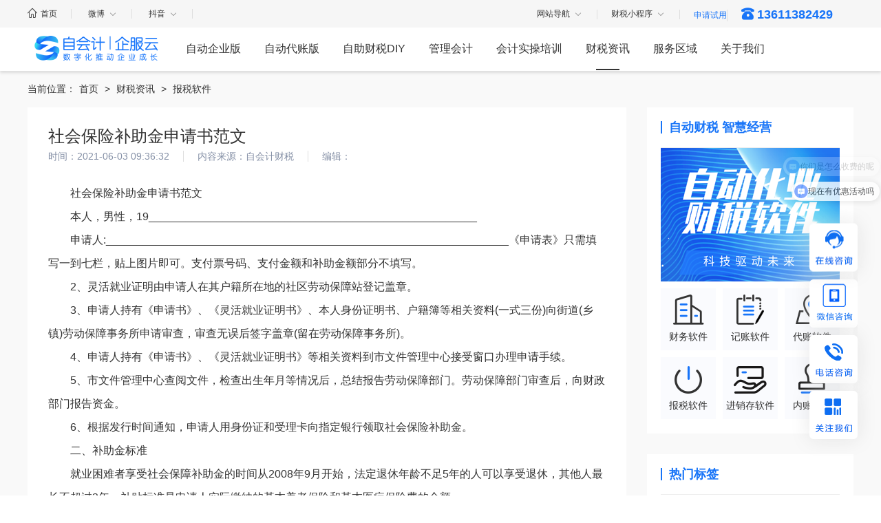

--- FILE ---
content_type: text/html
request_url: https://www.zikuaiji.com/news/1134.html
body_size: 14112
content:
<!DOCTYPE html PUBLIC "-//W3C//DTD XHTML 1.0 Transitional//EN" "http://www.w3.org/TR/xhtml1/DTD/xhtml1-transitional.dtd">
<html xmlns="http://www.w3.org/1999/xhtml">
<head>
    <meta http-equiv="Content-Type" content="text/html; charset=utf-8" />
    <title>社会保险补助金申请书范文 _ 报税软件-自会计软件</title>
    <meta name="keywords" content="自会计,自会计软件,代理记账,代理记账报税,代账软件,一键报税软件,自会计软件，财务软件,会计软件,财税软件,税务软件,记账软件,报税软件,进销存软件,内账软件" />
    <meta name="description" content="社会保险补助金申请书范文社会保险补助金申请书范文本人，申请人持有《申请书》、《灵活就业证明书》、本人身份证明书、户籍簿等相关资料(一式三份)向街道(乡镇)劳动保障事务所申请审查，审查无误后签字盖章(留在劳动保" />
<meta name="baidu-site-verification" content="code-RPorcmnNve" />
<meta name="viewport" content="width=device-width, initial-scale=1" />
<link href="/html_v2/layui/css/layui.css" rel="stylesheet" type="text/css" />
<link href="/html_v2/css/iconfont/iconfont.css" rel="stylesheet" type="text/css" />
<link href="/html_v2/css/main_1.css?v=9" rel="stylesheet" type="text/css" />
<link href="/html_v2/css/main.css?v=15" rel="stylesheet" type="text/css" />
<link href="/html_v2/css/main_3.css?v=22" rel="stylesheet" type="text/css" />
<link href="/html_v2/css/swiper.min.css" rel="stylesheet" type="text/css" />
<script type="text/javascript" src="/html_v2/js/jquery-3.6.0.min.js"></script>
<script type="text/javascript" src="/html_v2/js/city.js"></script>
<script type="text/javascript" src="/html_v2/layui/layui.js"></script>
<script type="text/javascript" src="/html_v2/js/main.js?v=9"></script>
<script type="text/javascript" src="/html_v2/js/swiper.min.js"></script>
<script>
    $(function(){
        function menuFixed(){
            var height=$('.menu-nav').height();
            var top=$('.header').height();
            var b = $(window).scrollTop();
            if(b>height+top){
                $('.menu-nav').addClass('nav-fixed')
            }else{
                $('.menu-nav').removeClass('nav-fixed')
            }
        }
        menuFixed()
        $(window).scroll(function(){
            menuFixed()
        })
    })
    var _hmt = _hmt || [];
    (function() {
        var hm = document.createElement("script");
        hm.src = "https://hm.baidu.com/hm.js?255fa43bf53d3c5a990ad00099851c42";
        var s = document.getElementsByTagName("script")[0]; 
        s.parentNode.insertBefore(hm, s);
    })();
</script>

    <style>
    .news-content-img img{text-align:center;}
    </style>
</head>
<body class="homepage">
 <div class="header">
    <div class="w-1200 clearfloat">
        <div class="head-left">
            <span><a href="/"><i class="iconfont iconshouye1"></i>首页</a></span>
            <span class="weibo">
                <a href="#">微博<i class="iconfont iconxiangxia"></i></a>
                <ul style="display: none;">
                    <li>
                        <img src="https://zikuaiji.cdn.bcebos.com/web_v2/weibo.png" />
                        <p>自会计微博</p>
                    </li>
                </ul>
            </span>
            <span class="weibo">
		<a href="#">抖音<i class="iconfont iconxiangxia"></i></a>
		<ul style="display: none;width: 155px;left:-50px">
			<li>
				<img src="https://zikuaiji.cdn.bcebos.com/web_v3/douyinewm.png" />
				<p>自会计抖音号</p>
			</li>
		</ul>
	   </span>
        </div>
         <div class="loginBox">
    <!--扫码试用-->
    <div class="modal-content item-first" style="display: block;">
        <div class="modal-header clearfloat">
            <button type="button" class="close">×</button>
            <div class="guide-tip">
                <div class="text login_text">扫码试用，快捷安全</div>
                <div class="text regiter_text" style="display: none;">微信扫码试用</div>
                <!-- <a class="toggle-container" style="display: inline-block;" onclick="swichLoginMode('.item-first','.item-second')"><img src="https://zikuaiji.cdn.bcebos.com/web_v3/pc_rc_1.png"></a> -->
            </div>
        </div>
        <div class="modal-body">
            <div>
                <div class="WxQrCode">
                    <img src="" class="img_WxQrCode" alt="二维码加载失败">
                </div>
                <div class="expired_tip">
                    <div>二维码过期</div>
                    <button type="button" class="btn-link qrcode-refresh">请点击刷新</button>
                </div>
            </div>
            <div
                style="text-align: center; margin-top: 19px; font-size: 16px; letter-spacing: 2px; font-weight: 500; margin-bottom: 20px; color: #333;">
                <div>
                    <img src="https://zikuaiji.cdn.bcebos.com/web_v3/wx-icon.png"
                        style="width: 20px; margin-right: 0px;">
                    微信扫码<span style="color: #45B449; font-weight: bold;">关注公众号</span>
                </div>
            </div>
            <div class="modal-bottom registerBtnShow">
                <a href="javascript:;" style="color: #C0C0C0 !important;">申请试用</a>
            </div>
        </div>
    </div>

    <!--绑定手机号-->
    <div class="bind-mobile" style="display: none;height: 480px;">
        <div class="modal-header">
            <button type="button" class="bind-close">×</button>
            <div class="guide-tip">
                <div style="display: inline-block;">绑定手机号</div>
            </div>
        </div>
        <div class="modal-body">
            <div class="form-input">
                <div class="input-addon" style="background-color: transparent">手机号</div>
                <input type="text" class="form-control bind-phone" placeholder="请输入手机号">
            </div>
            <div class="input-group" style="display: flex;">
                <div class="form-input" style="width: 216px;">
                    <div class="input-addon" style="background-color: transparent">验证码</div>
                    <input type="text" class="form-control bind-code" placeholder="请输入验证码">
                </div>
                <button class="getcode" type="1">获取验证码</button>
            </div>
            <div class="checkbox" style="text-align: center;">
                <label class="login-tip">
                    <input type="checkbox" checked="checked" />
                    我已经阅读并同意《<a style="color: #01C257;" href="https://www.zikuaiji.com/zkj_service.html"
                        target="_blank">自会计服务协议</a>》</label>
            </div>
            <div class="form-group">
                <input type="button" class="bind-btn" value="确 认" style="display: block;">
            </div>
        </div>
    </div>
</div>

<style type="text/css">
    .loginBox {
        background: rgba(0, 0, 0, .5);
        width: 100%;
        height: 100%;
        position: fixed;
        top: 0;
        left: 0;
        display: none;
        z-index: 999;
        font-size: 14px;
    }

    .modal-content,
    .password-reset,
    .bind-mobile {
        width: 400px;
        height: 440px;
        margin: 0 auto;
        background: #fff;
        border-radius: 10px;
    }

    button.close,
    button.reset-close,
    button.bind-close {
        cursor: pointer;
        background: transparent;
        border: 0;
        line-height: 1;
        color: #000;
        text-shadow: 0 1px 0 #fff;
        opacity: .2;
        font-size: 32px;
        float: left;
        margin-top: 10px;
    }

    button.close:hover,
    button.reset-close:hover,
    button.bind-close:hover {
        opacity: .6;
    }

    .modal-header {
        border-bottom: 1px solid rgba(238, 238, 238, 1);
        margin: 0 30px;
        height: 80px;
        position: relative;
    }

    .guide-tip {
        text-align: center;
        font-size: 24px;
        padding: 10px 0;
        line-height: 64px;
    }

    .toggle-container {
        width: 60px;
        height: 60px;
        text-align: right;
        position: absolute;
        top: 6px;
        right: -20px;
        cursor: pointer;
    }

    .toggle-container img {
        width: 100%;
    }

    .modal-bottom {
        text-align: center;
    }

    .expired_tip {
        width: 212px;
        height: 127px;
        padding-top: 85px;
        text-align: center;
        margin: 0px auto;
        background-color: rgb(204, 204, 204);
        display: none;
    }

    .btn-link {
        background-color: transparent;
        -webkit-box-shadow: none;
        box-shadow: none;
        font-weight: normal;
        color: #428bca;
        cursor: pointer;
        border-radius: 0;
        border: none;
        margin-top: 10px;
    }

    .form-input {
        display: flex;
        height: 48px;
        line-height: 48px;
        border: 1px solid #DEDEDE;
        border-radius: 4px;
        margin-bottom: 15px;
        padding: 0 10px;
    }

    .form-input input {
        border: 0;
    }

    .input-addon {
        width: 55px;
        flex-shrink: 0;
    }

    .password-reset .input-addon {
        width: 65px;
    }

    #confirmImg {
        width: 80px;
        flex-shrink: 0;
        height: 48px;
        margin-left: 10px;
    }

    .modal-body {
        padding: 0;
        margin: 20px 30px;
    }

    .form-control {
        flex-grow: 1;
    }

    #btn_login,
    .reset-btn,
    .bind-btn {
        background: #4766A7;
        height: 46px;
        border: 1px solid #4766A7;
        color: #fff;
        font-size: 16px;
        width: 100%;
        cursor: pointer;
        border-radius: 4px;
        margin-top: 10px;
    }

    .bind-btn {
        margin-top: 20px;
    }

    .getcode {
        background: #4766A7;
        height: 46px;
        border: 1px solid #4766A7;
        color: #fff;
        border-radius: 4px;
        line-height: 46px;
        width: 90px;
        flex-shrink: 0;
        text-align: center;
        margin-left: 10px;
        cursor: pointer;
    }

    .countdown {
        background: #CCCCCC;
        color: #fff;
        border: 1px solid #ccc;
    }

    .img_WxQrCode {
        width: 100%
    }

    .WxQrCode {
        width: 200px;
        height: 200px;
        position: relative;
        margin: 0 auto;
        display: block;
    }
</style>
<script>
    $(function () {
        function getUser() {
            var _html = '<i class="iconfont icondenglu-yonghuming"></i>'
            var adminType = localStorage.getItem('admin_type')
            var token = localStorage.getItem('token')
            var expireTime = localStorage.getItem('expireTime') * 1000
            var currentTime = new Date().getTime();
            if (token && expireTime >= currentTime) {
                let adminInfo = localStorage.getItem("adminInfoStorage") ?
                    JSON.parse(localStorage.getItem("adminInfoStorage")) : {
                        administrator: '',
                        administratorname: "",
                        roleType: "",
                        agentCompanyId: "",
                        has_diy_finance: "",
                        has_declare_nation: "",
                        enterprise_type: "",
                        test_type: "2"
                    }
                _html += adminInfo.administratorname;
                $('.head-login').hide()
                $('.head-logined').show();
                $('.head-user').html(_html)
            } else {
                _html = '<i class="iconfont icondenglu-yonghuming"></i>'
                $('.head-login').show()
                $('.head-logined').hide();
                $('.head-user').html(_html)
            }
        }
        //getUser()
        var baseUrl = "https://api.zikuaiji.com/"
        var frontBaseBrl = "http://www.zikuaiji.com/khadmin/";
        /*弹层距离顶部距离*/
        var screenHeight = document.documentElement.clientHeight;
        $('.modal-content,.password-reset,.bind-mobile').css({
            'margin-top': (screenHeight - 440) / 2 + 'px'
        })
        var timer = null;
        var start = false;
        var sceneId = '';
        var localIdentity = '';
        var psdReg = /^(?![d]+$)(?![a-zA-Z]+$)(?![^da-zA-Z]+$).{6,18}$/
        /*关闭按钮*/
        $('.close').click(function () {
            $('.loginBox').hide();
            $('.item-second').hide();
            $('.item-first').show();
        });
        $('.bind-close').click(function () {
            $('.item-first').show();
            $('.bind-mobile').hide();
        })
        $('.reset-close').click(function () {
            $('.item-second').show();
            $('.password-reset').hide();
        })
        /*微信/密码试用切换*/
        window.swichLoginMode = function (currentEle, targetEle) {
            $(targetEle).fadeIn();
            $(currentEle).hide();
            refreshConfirmCode()
        }
        //设置试用信息
        function setAdminLoginData(data) {
            localStorage.setItem('token', data.token);
            localStorage.setItem('expireTime', data.expire_time)
            localStorage.setItem('admin_type', 1);
            //设置试用用户信息
            let adminInfoData = {
                administrator: '',
                administratorname: "",
                roleType: "",
                agentCompanyId: "",
                has_diy_finance: "",
                has_declare_nation: "",
                enterprise_type: "",
            };
            adminInfoData["administrator"] = data.id;
            adminInfoData["administratorname"] = data.name;
            adminInfoData["roleType"] = data.role_type;
            adminInfoData["agentCompanyId"] =
                data.agent_company_id == undefined ? "0" : data.agent_company_id;
            adminInfoData["has_diy_finance"] = data.has_diy_finance;
            adminInfoData["has_declare_nation"] = data.has_declare_nation;
            adminInfoData["enterprise_type"] =
                data.enterprise_type == undefined ? "0" : data.enterprise_type;
            adminInfoData["test_type"] = "2"
            localStorage.setItem("adminInfoStorage", JSON.stringify(adminInfoData));
            window.location.href = frontBaseBrl + "#/admin/usergroups/company"

        }
        /*扫描二维码回调函数*/
        function checkWxCode() {
            $.post(baseUrl + 'WxOfficial/loginScanCallback', {
                sceneId: sceneId
            }, function (data) {
                if (data.code == 200) {
                    setAdminLoginData(data.data)
                    $('.loginBox').hide()
                    clearInterval(timer)
                } else if (data.code == 34702) {
                    localIdentity = data.data.local_identity;
                    //弹出绑定手机号页面
                    clearInterval(timer)
                    $('.item-first').hide();
                    $('.bind-mobile').show()
                } else if (data.code == 34707) {
                    //二维码过期
                    clearInterval(timer)
                    $('.WxQrCode').hide();
                    $('.expired_tip').show()
                    start = false;
                } else if (data.code == 34709) {
                    clearInterval(timer)
                    $('.WxQrCode').hide();
                    $('.expired_tip').show()
                    start = false;
                    //试用失败，请重新扫码
                } else if (data.code == 34710) {
                    $('.loginBox').hide()
                    clearInterval(timer)
                    alert(data.msg)
                } else {

                }
            })
        }
        /*获取二维码*/
        function getWxewm(num) {
            if (num == 1) { //试用按钮点击
                $('.login_text,.toggle-container').show();
                $('.regiter_text').hide();
                $('.registerBtnShow').hide();
                $('.loginBtnShow').show()
            } else if (num == 2) { //注册按钮点击
                $('.login_text,.toggle-container').hide();
                $('.regiter_text').show();
                $('.registerBtnShow').show();
                $('.loginBtnShow').hide()
            }
            $.get(baseUrl + 'WxOfficial/createTempQrcode', function (data) {
                if (data.code == 200) {
                    var imgUrl = data.data.imgUrl;
                    sceneId = data.data.sceneId
                    $('.img_WxQrCode').attr('src', imgUrl)
                    $('.loginBox').show()
                    start = true;
                } else {
                    alert(data.msg)
                }
            })
            timer = setInterval(function () {
                if (start) {
                    checkWxCode()
                }
            }, 2000);
        }
        /*试用按钮*/
        $('.inputSub').click(function () {
            getWxewm('1')
        });
        $('.registerSub').click(function () {
            getWxewm('2')
        })

        /*二维码过期重新获取*/
        $('.qrcode-refresh').click(function () {
            $.get(baseUrl + 'WxOfficial/createTempQrcode', function (data) {
                if (data.code == 200) {
                    var imgUrl = data.data.imgUrl;
                    sceneId = data.data.sceneId
                    $('.img_WxQrCode').attr('src', imgUrl)
                    $('.WxQrCode').show();
                    $('.expired_tip').hide()
                    start = true;
                } else {
                    alert(data.msg)
                }
            })
            timer = setInterval(function () {
                if (start) {
                    checkWxCode()
                }
            }, 1000);
        })
        /*获取验证码*/
        var countdown = 60;
        var clock = null;
        $('.getcode').click(function () {
            var type = $(this).attr('type');
            var url = '';
            if (type == 1) { //绑定手机号验证码
                url = "Sms/sendRegisterCode"
            } else if (type == 2) { //重置密码验证码
                url = "Sms/sendResetPwdCode"
            }
            var mobile = $(this).parent().prev().find('.bind-phone').val()
            $.post(baseUrl + url, {
                mobile: mobile
            }, function (data) {
                if (data.code == 200) {
                    clock = setInterval(doLoop, 1000); //一秒执行一次
                } else {
                    alert(data.msg)
                }
            })
        })

        function doLoop() {
            countdown--;
            if (countdown > 0) {
                $('.getcode').attr("disabled", true);
                $('.getcode').addClass('countdown');
                $('.getcode').html("重新获取(" + countdown + ")");
            } else {
                clearInterval(clock); //清除js定时器
                $('.getcode').attr("disabled", false);
                $('.getcode').removeClass('countdown');
                $('.getcode').html("获取验证码");
                countdown = 60; //重置时间
            }
        }
        /*绑定手机号确认*/
        $('.bind-btn').click(function () {
            var _data = {
                mobile: $('.bind-phone').val(),
                code: $('.bind-code').val(),
                local_identity: localIdentity
            }
            $.post(baseUrl + 'WxOfficial/bindMobile', _data, function (data) {
                if (data.code == 200) {
                    $('.loginBox').hide()
                    $('.item-first').show();
                    $('.bind-mobile').hide()
                    setAdminLoginData(data.data)
                } else {
                    alert(data.msg)
                }
            })
        });


        /*退出试用*/
        $('.logOut').click(function () {
            localStorage.removeItem('token');
            localStorage.removeItem('adminInfoStorage')
            localStorage.removeItem('token')
            localStorage.removeItem('admin_type')
            localStorage.removeItem('expireTime')

            window.location.reload(true)
        })
    })
</script>
        <div class="head-right">
            <ul class="headNav clearfloat">
                <li class="web-nav"><a  href="#">网站导航<i class="iconfont iconxiangxia"></i></a>
                    <div class="web-box" style="display: none;">
                        <ul>
                            <li>产品中心</li>
                            <li><a href="https://www.zikuaiji.com/zidongqiyeban/" target="_blank">自动业财税软件</a></li>
                            <li><a href="https://www.zikuaiji.com/zidongdaizhangban/" target="_blank">自动代账软件</a></li>
                            <li><a href="https://www.zikuaiji.com/zizhucaishui/" target="_blank">自助账税DIY软件</a></li>
                            <li><a href="https://www.zikuaiji.com/">进销存软件</a></li>
                        </ul>
                        <ul>
                            <li>服务区域</li>
                            <li><a href="https://www.zikuaiji.com/zt/cwrj/" target="_blank">财务软件</a></li>
                            <li><a href="https://www.zikuaiji.com/zt/dzrj/" target="_blank">代账软件</a></li>
                            <li><a href="https://www.zikuaiji.com/zt/zsdiy/" target="_blank">自助账税软件</a></li>
                            <li><a href="https://www.zikuaiji.com/zt/bsrj/" target="_blank">报税软件</a></li>
                            <li><a href="https://www.zikuaiji.com/zt/jxcrj/" target="_blank">进销存软件</a></li>
                        </ul>
                        <ul>
                            <li>财税资讯</li>
                            <li><a href="https://www.zikuaiji.com/news/list2/" target="_blank">自会计说</a></li>
                            <li><a href="https://www.zikuaiji.com/news/list3/" target="_blank">财务软件</a></li>
                            <li><a href="https://www.zikuaiji.com/news/list5/" target="_blank">代账软件</a></li>
                            <li><a href="https://www.zikuaiji.com/news/list7/" target="_blank">自助账税软件</a></li>
                            <li><a href="https://www.zikuaiji.com/news/list6/" target="_blank">进销存软件</a></li>
                            <li><a href="https://www.zikuaiji.com/news/list4/" target="_blank">财税政策</a></li>
                        </ul>
                        <ul>
                            <li>关于我们</li>
                            <li><a href="https://www.zikuaiji.com/about/" target="_blank">关于我们</a></li>
                        </ul>
                    </div>
                </li>
                <li class="wx-follow">
                    <a href="javascript:;">财税小程序<i class="iconfont iconxiangxia"></i></a>
                    <dl class="clearfloat" style="display: none;">
                        <dt><img src="https://zikuaiji.cdn.bcebos.com/web_v2/xiaochengxu.png" /></dt>
                        <dd>
                            <p>自会计小程序</p>
                            <span>扫描二维码<br />记账报税更轻松、专业</span>
                        </dd>
                    </dl>
                </li>
                <li>
                    <script>
                    document.write('<script src="/e/member/login/loginjs.php?t='+Math.random()+'"><'+'/script>');
                    </script>
                </li>
                 <li> <span style="padding-right: 0;" class="inputSub"><input style="border: 0;background: none;color: #1774F8;cursor: pointer;" type="button" name="Submit" value="申请试用" /></span></li>
                <!-- <li>
                    <span class="head-login">
                        <a href="#" style="margin-right: 20px;"><i class="iconfont icondenglu"></i>登录</a>
                        <a href="#"><i class="iconfont iconzhuce"></i>注册</a>
                    </span>
                </li> -->
                <li class="none">
                    <span class="head-tel"><i class="iconfont icondianhua2"></i>13611382429</span>
                </li>
            </ul>
        </div>
    </div>
</div>
<div class="right-bar">
                       <div class="bar-list">
                               <img src="https://zikuaiji.cdn.bcebos.com/web_v3/online-wx.png" />
                               <div class="right-bar-show right-bar-ewm"><img src="https://zikuaiji.cdn.bcebos.com/web_v3/tj-ewmNew.png" /></div>
                        </div>
			<div style="margin-top: -52px;" class="bar-list">
				<img src="https://zikuaiji.cdn.bcebos.com/web_v3/tel-right2.png" />
				<div class="right-bar-show right-bar-tel">
					<i class="iconfont icondianhua2" style="color: #1774F8;font-size: 22px;margin-right: 10px;"></i>13611382429
				</div>
			</div>
			<div style="margin-top: -52px;" class="bar-list">
				<img src="https://zikuaiji.cdn.bcebos.com/web_v3/ewm-right2.png" />
				<div class="right-bar-show right-bar-ewm"><img src="https://zikuaiji.cdn.bcebos.com/web_v2/gongzhonghao.png" /></div>
			</div>	
			<div class="toTop"><img src="https://zikuaiji.cdn.bcebos.com/web_v3/toTop.png" /></div>		
		</div>
<style>#newBridge{display: none;}</style>
<script>
$(function(){
     var screenWidth=document.documentElement.clientWidth;
        if(screenWidth<960){
            $('.bar-list').css({'width':screenWidth*0.3+'px','height':screenWidth*0.3+'px'})
            $('.right-bar').css('right','5px')
        }
})
</script>
 <div class="menu-nav">
       <div class="nav-list clearfloat white-bg" >
        <div class="w-1200">
            <div class="logo">
                <a href="/"  target="_blank" >
                                <img src="https://zikuaiji.cdn.bcebos.com/web_v2/logo-blue.png" />
                                </a>
            </div>
         
            <ul class="navigation">
                                      <li class="">
             <a href="https://www.zikuaiji.com/zidongqiyeban" target="_blank">自动企业版</a>
             </li>
                                       <li class="">
             <a href="https://www.zikuaiji.com/zidongdaizhangban" target="_blank">自动代账版</a>
             </li>
                                       <li class="">
             <a href="https://www.zikuaiji.com/zizhucaishui" target="_blank">自助财税DIY</a>
             </li>
                                       <li class="">
             <a href="https://www.zikuaiji.com/guanlikuaiji" target="_blank">管理会计</a>
             </li>
                                       <li class="">
             <a href="https://www.zikuaiji.com/kuaijipeixun" target="_blank">会计实操培训</a>
             </li>
                                       <li class="cur">
             <a href="https://www.zikuaiji.com/news" target="_blank">财税资讯</a>
             </li>
                                       <li class="">
             <a href="https://www.zikuaiji.com/zt" target="_blank">服务区域</a>
             </li>
                                       <li class="">
             <a href="https://www.zikuaiji.com/about" target="_blank">关于我们</a>
             </li>
                         </ul>
        </div>
    </div>
    <div class="menu-down" style="display: none;">
        <div class="w-1200 clearfloat">
            <!--办企业-->
            <div class="menu-down-detail">
    <div class="menu-detail youxuan">
        <h4>创业优选</h4>
        <ul class="">
            <li><a href="https://www.zikuaiji.com/product/p1/gszc/" target="_blank">公司注册</a></li>
            <li><a href="https://www.zikuaiji.com/product/p2/dljz" target="_blank">数字化代理记账</a></li>
            <li><a href="https://www.zikuaiji.com/product" target="_blank">更多>></a></li>
        </ul>
    </div>
    <div class="menu-detail tuijian">
        <h4>核心推荐</h4>
        <ul class="">
               
            <li>
                <span><img src="/d/file/p/2021/07-16/45d347477886678d2e04003ea2d36094.png" /></span>
                <div class="tj-con">
                    <h5> <a href="/product/p1" target="_blank">工商服务</a></h5>
                    <p>
                           
                            <a href="https://www.zikuaiji.com/product/p1/gszc" target="_blank">公司注册</a> |                            
                            <a href="https://www.zikuaiji.com/product/p1/gsbg" target="_blank">公司变更</a> |                            
                            <a href="https://www.zikuaiji.com/product/p1/qt" target="_blank">其他服务</a>                                        </div>
            </li>
               
            <li>
                <span><img src="/d/file/p/2021/07-16/bed4abf61a7c355d425e949436947838.png" /></span>
                <div class="tj-con">
                    <h5> <a href="/product/p2" target="_blank">会计财税</a></h5>
                    <p>
                           
                            <a href="https://www.zikuaiji.com/product/p2/dljz" target="_blank">代理记账</a> |                            
                            <a href="https://www.zikuaiji.com/product/p2/sj" target="_blank">审计评估</a> |                            
                            <a href="https://www.zikuaiji.com/product/p2/sc" target="_blank">税务筹划</a>                                        </div>
            </li>
               
            <li>
                <span><img src="/d/file/p/2021/07-16/5b48b02550c0c7e04256b64a13e7f2d1.png" /></span>
                <div class="tj-con">
                    <h5> <a href="/product/p4" target="_blank">商务代办</a></h5>
                    <p>
                           
                            <a href="https://www.zikuaiji.com/product/p4/xkz" target="_blank">网络增值服务</a> |                            
                            <a href="https://www.zikuaiji.com/product/p4/dlys" target="_blank">综合类资质</a>                                        </div>
            </li>
               
            <li>
                <span><img src="/d/file/p/2021/07-16/97f1694df029f63db6510e458a7cc0a8.png" /></span>
                <div class="tj-con">
                    <h5> <a href="/product/p5" target="_blank">商标知产</a></h5>
                    <p>
                           
                            <a href="https://www.zikuaiji.com/product/p5/shangbiao" target="_blank">商标服务</a> |                            
                            <a href="https://www.zikuaiji.com/product/p5/zhuanli" target="_blank">专利服务</a> |                            
                            <a href="https://www.zikuaiji.com/product/p5/banquan" target="_blank">版权服务</a>                                        </div>
            </li>
                    </ul>
    </div>
    <div class="menu-detail menu-news">
        <h4>精选案例</h4>
        <ul class="case clearfloat">
            <li><img src="https://zikuaiji.cdn.bcebos.com/web_v2/bqy1.png" /></li>
<li><img src="https://zikuaiji.cdn.bcebos.com/web_v2/bqy2.png" /></li>
<li class="none"><img src="https://zikuaiji.cdn.bcebos.com/web_v2/bqy3.png" /></li>
<li><img src="https://zikuaiji.cdn.bcebos.com/web_v2/bqy4.png" /></li>
<li><img src="https://zikuaiji.cdn.bcebos.com/web_v2/bqy5.png" /></li>
<li class="none"><img src="https://zikuaiji.cdn.bcebos.com/web_v2/bqy6.png" /></li>
        </ul>
        <!--热点资讯-->
        <h4 class="mt-56">热点资讯</h4>
<ul class="hot-news">
     <li>
    <a href="https://www.zikuaiji.com/news/6803.html" title="智能报税软件机器人，帮代账企业实现真正一键自动报税" target="_blank">
        <p>智能报税软件机器人，帮代账企业</p>
    </a>
<li>
 <li>
    <a href="https://www.zikuaiji.com/news/6934.html" title="代账软件有哪些值得推荐?" target="_blank">
        <p>代账软件有哪些值得推荐?</p>
    </a>
<li>
 <li>
    <a href="https://www.zikuaiji.com/news/7017.html" title="会计记账报税如何选，10款财务软件大PK" target="_blank">
        <p>会计记账报税如何选，10款财务软</p>
    </a>
<li>
</ul>
    </div>
    <div class="menu-detail">
         <div class="index-ad">
</div>
    </div>
</div>
             <!--建网站-->
            <div class="menu-down-detail" style="display: none;">
    <div class="menu-detail youxuan">
        <h4>建站必备</h4>
        <ul class="">
            <li><a href="https://www.zikuaiji.com/jianzhan" target="_blank">高端定制网站</a></li>
            <li><a href="https://www.zikuaiji.com/jianzhan/auto.html" target="_blank">极速建站</a></li>
            <li><a href="https://www.zikuaiji.com/jianzhan" target="_blank">更多>></a></li>
        </ul>
    </div>
    <div class="menu-detail tuijian">
        <h4>核心推荐</h4>
        <ul class="">
               
            <li>
                <span><img src="/d/file/p/2021/07-16/e39c7b2ac08d98f15e127d7c5f435c06.png" /></span>
                <div class="tj-con">
                    <h5> <a href="/jianzhan" target="_blank">网站建设</a></h5>
                    <p>
                           
                            <a href="https://www.zikuaiji.com/jianzhan/auto.html" target="_blank">智能云建站</a> |                            
                            <a href="https://www.zikuaiji.com/jianzhan" target="_blank">移动端开发</a> |                            
                            <a href="https://www.zikuaiji.com/jianzhan" target="_blank">营销网站</a>                                        </div>
            </li>
               
            <li>
                <span><img src="/d/file/p/2021/07-16/e8408e9937a5d0eb4e4ab991f631d3db.png" /></span>
                <div class="tj-con">
                    <h5> <a href="/jianzhan" target="_blank">微信/公众号</a></h5>
                    <p>
                           
                            <a href="https://www.zikuaiji.com/jianzhan" target="_blank">公众号开发</a> |                            
                            <a href="https://www.zikuaiji.com/jianzhan" target="_blank">小程序开发</a> |                            
                            <a href="https://www.zikuaiji.com/jianzhan" target="_blank">网页设计</a>                                        </div>
            </li>
               
            <li>
                <span><img src="/d/file/p/2021/07-16/282ac68d5a9e3f8b3b3e53de14e15fb4.png" /></span>
                <div class="tj-con">
                    <h5> <a href="/jianzhan" target="_blank">企业域名</a></h5>
                    <p>
                           
                            <a href="https://www.zikuaiji.com/jianzhan" target="_blank">域名注册</a> |                            
                            <a href="https://www.zikuaiji.com/jianzhan" target="_blank">企业邮箱</a> |                            
                            <a href="https://www.zikuaiji.com/jianzhan" target="_blank">VI品牌设计</a>                                        </div>
            </li>
               
            <li>
                <span><img src="/d/file/p/2021/07-16/c426959e7c65d261f3bc0b2ddd0d4810.png" /></span>
                <div class="tj-con">
                    <h5> <a href="/jianzhan" target="_blank">托管服务</a></h5>
                    <p>
                           
                            <a href="https://www.zikuaiji.com/jianzhan" target="_blank">网站托管</a> |                            
                            <a href="https://www.zikuaiji.com/jianzhan" target="_blank">ssl证书</a>                                        </div>
            </li>
                    </ul>
    </div>
    <div class="menu-detail menu-news">
        <h4>精选案例</h4>
        <ul class="case clearfloat">
               <li><img src="https://zikuaiji.cdn.bcebos.com/web_v2/jwz1.png" /></li>
		<li><img src="https://zikuaiji.cdn.bcebos.com/web_v2/jwz2.png" /></li>
		<li class="none"><img src="https://zikuaiji.cdn.bcebos.com/web_v2/jwz3.png" /></li>
		<li><img src="https://zikuaiji.cdn.bcebos.com/web_v2/jwz4.png" /></li>
		<li><img src="https://zikuaiji.cdn.bcebos.com/web_v2/jwz5.png" /></li>
		<li class="none"><img src="https://zikuaiji.cdn.bcebos.com/web_v2/jwz6.png" /></li>
        </ul>
        <!--热点资讯-->
        <h4 class="mt-56">热点资讯</h4>
<ul class="hot-news">
     <li>
    <a href="https://www.zikuaiji.com/news/6617.html" title="惠州代理记账公司电话是多少？代理记账平台怎么找？" target="_blank">
        <p>惠州代理记账公司电话是多少？代</p>
    </a>
<li>
 <li>
    <a href="https://www.zikuaiji.com/news/6120.html" title="自己的域名被劫持了怎么办" target="_blank">
        <p>自己的域名被劫持了怎么办</p>
    </a>
<li>
 <li>
    <a href="https://www.zikuaiji.com/news/6682.html" title="两年以上未年报工商企业年报补报流程？" target="_blank">
        <p>两年以上未年报工商企业年报补</p>
    </a>
<li>
</ul>
    </div>
    <div class="menu-detail">
        <div class="index-ad">
</div>
    </div>
</div>
              <!--推营销-->
            <div class="menu-down-detail" style="display: none;">
    <div class="menu-detail youxuan">
        <h4>精准获客</h4>
        <ul class="">
            <li><a href="https://www.zikuaiji.com/yingxiao" target="_blank">网站推广</a></li>
            <li><a href="https://www.zikuaiji.com/yingxiao" target="_blank">品牌营销</a></li>
            <li><a href="https://www.zikuaiji.com/yingxiao" target="_blank">更多>></a></li>
        </ul>
    </div>
    <div class="menu-detail tuijian">
        <h4>核心推荐</h4>
        <ul class="">
               
            <li>
                <span><img src="/d/file/p/2021/07-16/489fea29a3de4ba4a7a8c56dded5608e.png" /></span>
                <div class="tj-con">
                    <h5> <a href="/yingxiao" target="_blank">网站优化</a></h5>
                    <p>
                           
                            <a href="https://www.zikuaiji.com/yingxiao" target="_blank">SEO网站优化</a> |                            
                            <a href="https://www.zikuaiji.com/yingxiao" target="_blank">整站优化</a> |                            
                            <a href="https://www.zikuaiji.com/yingxiao" target="_blank">SEO顾问</a>                                        </div>
            </li>
               
            <li>
                <span><img src="/d/file/p/2021/07-16/79b0b42a87acf0e58c551f410f612a9a.png" /></span>
                <div class="tj-con">
                    <h5> <a href="/yingxiao" target="_blank">品牌营销</a></h5>
                    <p>
                           
                            <a href="https://www.zikuaiji.com/yingxiao" target="_blank">百科创建/维护</a> |                            
                            <a href="https://www.zikuaiji.com/yingxiao" target="_blank">口碑营销</a> |                            
                            <a href="https://www.zikuaiji.com/yingxiao" target="_blank">软文发布</a>                                        </div>
            </li>
               
            <li>
                <span><img src="/d/file/p/2021/07-16/d60418b667687ee0bc3fce96c6f2bd30.png" /></span>
                <div class="tj-con">
                    <h5> <a href="/yingxiao" target="_blank">舆情系统</a></h5>
                    <p>
                           
                            <a href="https://www.zikuaiji.com/yingxiao/" target="_blank">危机公关</a> |                            
                            <a href="https://www.zikuaiji.com/yingxiao/" target="_blank">舆情处理</a> |                            
                            <a href="https://www.zikuaiji.com/yingxiao/" target="_blank">舆情监控</a>                                        </div>
            </li>
               
            <li>
                <span><img src="/d/file/p/2021/07-16/8466878ebe03ec6c093496acf31d7b75.png" /></span>
                <div class="tj-con">
                    <h5> <a href="/yingxiao" target="_blank">其他服务</a></h5>
                    <p>
                           
                            <a href="https://www.zikuaiji.com/yingxiao" target="_blank">全网霸屏</a> |                            
                            <a href="https://www.zikuaiji.com/yingxiao" target="_blank">爱采购</a> |                            
                            <a href="https://www.zikuaiji.com/yingxiao" target="_blank">SEO顾问服务</a>                                        </div>
            </li>
                    </ul>
    </div>
    <div class="menu-detail menu-news">
        <h4>精选案例</h4>
 <ul class="case clearfloat">
    <li><img src="https://zikuaiji.cdn.bcebos.com/web_v2/tyx1.png" /></li>
    <li><img src="https://zikuaiji.cdn.bcebos.com/web_v2/tyx2.png" /></li>
    <li class="none"><img src="https://zikuaiji.cdn.bcebos.com/web_v2/tyx3.png" /></li>
    <li><img src="https://zikuaiji.cdn.bcebos.com/web_v2/tyx4.png" /></li>
    <li><img src="https://zikuaiji.cdn.bcebos.com/web_v2/tyx5.png" /></li>
    <li class="none"><img src="https://zikuaiji.cdn.bcebos.com/web_v2/tyx6.png" /></li>
</ul>
        <!--热点资讯-->
        <h4 class="mt-56">热点资讯</h4>
<ul class="hot-news">
     <li>
    <a href="https://www.zikuaiji.com/news/6676.html" title="列入异常名录提交申请后什么时候恢复？" target="_blank">
        <p>列入异常名录提交申请后什么时</p>
    </a>
<li>
 <li>
    <a href="https://www.zikuaiji.com/news/5753.html" title="如何选择靠谱的网络营销推广公司" target="_blank">
        <p>如何选择靠谱的网络营销推广公</p>
    </a>
<li>
 <li>
    <a href="https://www.zikuaiji.com/news/6003.html" title="网站内容更新三原则，告别网站不收录？" target="_blank">
        <p>网站内容更新三原则，告别网站不</p>
    </a>
<li>
</ul>
    </div>
    <div class="menu-detail">
        <div class="index-ad">
</div>
    </div>
</div>
        </div>		
       <div class="tel-contact">
		<a href="javascript:void(0)" class="more shangqiao">马上联系自会计企服顾问</a>
		<p>咨询热线：400-0618-121</p>
	</div>
    </div>
</div>	

<div class="main-bg pt-62">
    <div class="w-1200 clearfloat">
        <div class="crumbs">当前位置：<a href="/">首页</a>&nbsp;>&nbsp;<a href="/news/">财税资讯</a>&nbsp;>&nbsp;<a href="/news/list7/">报税软件</a></div>
        <div class="left-box">
            <div class="bar-whitebg">
            <div class="news-detail">
                <h1 class="font-26">社会保险补助金申请书范文</h1>
                <p class="source font-14"><span>时间：2021-06-03 09:36:32</span><span>内容来源：自会计财税</span><span>编辑：</span></p>
                <div class="news-content font-16 news-content-img">
                    <p>社会保险补助金申请书范文</p>
<p>本人，男性，19_____________________________________________________</p>
<p>申请人:_________________________________________________________________《申请表》只需填写一到七栏，贴上图片即可。支付票号码、支付金额和补助金额部分不填写。</p>
<p>2、灵活就业证明由申请人在其户籍所在地的社区劳动保障站登记盖章。</p>
<p>3、申请人持有《申请书》、《灵活就业证明书》、本人身份证明书、户籍簿等相关资料(一式三份)向街道(乡镇)劳动保障事务所申请审查，审查无误后签字盖章(留在劳动保障事务所)。</p>
<p>4、申请人持有《申请书》、《灵活就业证明书》等相关资料到市文件管理中心接受窗口办理申请手续。</p>
<p>5、市文件管理中心查阅文件，检查出生年月等情况后，总结报告劳动保障部门。劳动保障部门审查后，向财政部门报告资金。</p>
<p>6、根据发行时间通知，申请人用身份证和受理卡向指定银行领取社会保险补助金。</p>
<p>二、补助金标准</p>
<p>就业困难者享受社会保障补助金的时间从2008年9月开始，法定退休年龄不足5年的人可以享受退休，其他人最长不超过3年。补贴标准是申请人实际缴纳的基本养老保险和基本医疗保险费的全额。</p>
<p>三、所需材料</p>
<p>申请人办理申请手续时需提供以下材料，一式两份，其中复印件按上级要求统一使用a4纸复印件。</p>
<p>1、《灵活就业者社会保险补助金申请书》原件</p>
<p>2、《灵活就业证明书》(原件一张、复印件一张)</p>
<p>3、申请人第二代身份证和户籍簿复印件</p>
<p>4、20xx年度社会保险费(养老保险、医疗保险)缴费证明书复印件</p>
<p>5、《文件管理合同》复印件</p>
<p>6、从其他公共管理机构转移到市文件管理中心的申请人需要提供往年的社会保险补助金享受情况证明书。</p>                </div>
               </div>
              <div class="detail-concat clearfloat">
						<div class="dc-tit">
							<p>免费获取方案报价</p>
							<span>免费联系电话400-0618-121</span>
						</div>
						<div class="dc-input">
							<div class="input-box">
								<input class="name" type="text" placeholder="姓名" />
								<input class="tel" type="text" placeholder="电话" />
								<input class="need" type="text" placeholder="您的需求" />
							</div>
							<button class="getCase">免费获取方案</button>
						</div>
					</div>
                <div class="paging">
                                             <p>上一篇：<a href="/news/1133.html">社会保会保险有时间限制吗</a></p>
                    
                                        <p>下一篇：<a href="/news/7412.html">用好智能报税软件，让代账老板挣的盆满钵满</a></p>
                                    </div>

            </div>
             <div class="watching mt-30">
                <h4 class="title-blue"><span></span>大家都在看</h4>
                <ul>
                                        <li>
                                                <span class="top">1</span>
                                                <a href="/news/5688.html" title="工商年检审计为什么会被抽查?" target="_blank">工商年检审计为什么会被抽查?</a>
                    </li>
                                        <li>
                                                <span class="top">2</span>
                                                <a href="/news/6668.html" title="工商年报被抽查到了怎么办？" target="_blank">工商年报被抽查到了怎么办？</a>
                    </li>
                                        <li>
                                                <span class="top">3</span>
                                                <a href="/news/5468.html" title="杭州代理记账公司排名前十哪家好?" target="_blank">杭州代理记账公司排名前十哪家好?</a>
                    </li>
                                        <li>
                                                <span class="">4</span>
                                                <a href="/news/6673.html" title="对公账户维护费用标准？" target="_blank">对公账户维护费用标准？</a>
                    </li>
                                    </ul>
                <ul>
                                        <li>
                        <span>5</span>
                        <a href="/news/6803.html" title="智能报税软件机器人，帮代账企业实现真正一键自动报税" target="_blank">智能报税软件机器人，帮代账企业实现</a>
                    </li>
                                        <li>
                        <span>6</span>
                        <a href="/news/6934.html" title="代账软件有哪些值得推荐?" target="_blank">代账软件有哪些值得推荐?</a>
                    </li>
                                        <li>
                        <span>7</span>
                        <a href="/news/7017.html" title="会计记账报税如何选，10款财务软件大PK" target="_blank">会计记账报税如何选，10款财务软件大</a>
                    </li>
                                        <li>
                        <span>8</span>
                        <a href="/news/7018.html" title="会计记账报税如何选，10款财务软件大PK" target="_blank">会计记账报税如何选，10款财务软件大</a>
                    </li>
                                    </ul>
                
</div>
        </div>
        <div class="right-news">
           <div> <div class="enterprise-bar bar-whitebg">
            <h4 class="title-blue"><span></span>自动财税 智慧经营</h4>
            <div class="layui-carousel" id="carousel" lay-filter="carousel">
                <div carousel-item="">
                    <div>
                        <div class="carousel-img"><img src="https://zikuaiji.cdn.bcebos.com/web_v3/qsimg_new.png" /></div>
                        <ul class="clearfloat prise-ul">

                            <li>
                                <a href="https://www.zikuaiji.com/zidongqiyeban/">
                                    <p><img src="https://zikuaiji.cdn.bcebos.com/web_v2/index-ico.png" /></p>
                                    <span>财务软件</span>
                                </a>
                            </li>
                            <li>
                                <a href="https://www.zikuaiji.com/zidongqiyeban/">
                                    <p><img src="https://zikuaiji.cdn.bcebos.com/web_v2/index-ico2.png" /></p>
                                    <span>记账软件</span>
                                </a>
                            </li>
                            <li>
                                <a href="https://www.zikuaiji.com/zidongdaizhangban/">
                                    <p><img src="https://zikuaiji.cdn.bcebos.com/web_v2/index-ico3.png" /></p>
                                    <span>代账软件</span>
                                </a>
                            </li>
                            <li>
                                <a href="https://www.zikuaiji.com/zidongqiyeban/">
                                    <p><img src="https://zikuaiji.cdn.bcebos.com/web_v2/index-ico4.png" /></p>
                                    <span>报税软件</span>
                                </a>
                            </li>
                            <li>
                                <a href="https://www.zikuaiji.com/zidongqiyeban/">
                                    <p><img src="https://zikuaiji.cdn.bcebos.com/web_v2/index-ico8.png" /></p>
                                    <span>进销存软件</span>
                                </a>
                            </li>
                            <li>
                                <a href="https://www.zikuaiji.com/zidongqiyeban/">
                                    <p><img src="https://zikuaiji.cdn.bcebos.com/web_v2/index-ico13.png" /></p>
                                    <span>内账软件</span>
                                </a>
                            </li>
                        </ul>
                    </div>
                </div>
            </div>
        </div></div>
           <div class="hot-label bar-whitebg mt-30">
    <h4 class="title-blue"><span></span>热门标签</h4>
    <ul class="clearfloat">
                <li class=""><a title="自会计说" href="https://www.zikuaiji.com/news/list2">自会计说</a></li>
                <li class=""><a title="财务软件" href="https://www.zikuaiji.com/news/list3">财务软件</a></li>
                <li class="none"><a title="代账软件" href="https://www.zikuaiji.com/news/list5">代账软件</a></li>
                <li class=""><a title="报税软件" href="https://www.zikuaiji.com/news/list7">报税软件</a></li>
                <li class=""><a title="进销存软件" href="https://www.zikuaiji.com/news/list6">进销存软件</a></li>
                <li class="none"><a title="企业服务" href="https://www.zikuaiji.com/news/list4">企业服务</a></li>
            </ul>
    <div class="ad-bar mt-10 mb-20"><img src="https://zikuaiji.cdn.bcebos.com/web_v3/qs-hdimg2.png" /></div>
</div>

           <div class="hot-infos bar-whitebg mt-30">
               <div class="layui-tab layui-tab-brief" lay-filter="docDemoTabBrief">
    <ul class="layui-tab-title">
        <li class="layui-this">热门动态</li>
        <li>热门问答</li>
    </ul>
    <div class="layui-tab-content">
        <div class="layui-tab-item layui-show">
            <ul>
                                <li>
                    <a href="https://www.zikuaiji.com/news/7413.html" title="推荐一下超市可以用的进销存软件" target="_blank">
                        <i class="hot">1</i>
                        <p>推荐一下超市可以用的进销存软</p>
                    </a>
                </li>
                                <li>
                    <a href="https://www.zikuaiji.com/news/7412.html" title="用好智能报税软件，让代账老板挣的盆满钵满" target="_blank">
                        <i class="hot">2</i>
                        <p>用好智能报税软件，让代账老板挣</p>
                    </a>
                </li>
                                <li>
                    <a href="https://www.zikuaiji.com/news/7411.html" title="适合代账公司的代账软件" target="_blank">
                        <i class="hot">3</i>
                        <p>适合代账公司的代账软件</p>
                    </a>
                </li>
                                <li>
                    <a href="https://www.zikuaiji.com/news/7410.html" title="财务软件助力您成会计大神" target="_blank">
                        <i class="">4</i>
                        <p>财务软件助力您成会计大神</p>
                    </a>
                </li>
                                <li>
                    <a href="https://www.zikuaiji.com/news/7409.html" title="什么是代账公司？" target="_blank">
                        <i class="">5</i>
                        <p>什么是代账公司？</p>
                    </a>
                </li>
                            </ul>
        </div>
        <div class="layui-tab-item">
            <ul>
                                <li>
                    <a href="https://www.zikuaiji.com/qa/1000290000008680.html" title="进销存管理软件和仓库管理软件有区别吗？" target="_blank">

                        <i class="hot">1</i>
                        <p>进销存管理软件和仓库管理软件</p>
                    </a>
                </li>
                                <li>
                    <a href="https://www.zikuaiji.com/qa/1000290000008679.html" title="代账行业的困境与发展？" target="_blank">

                        <i class="hot">2</i>
                        <p>代账行业的困境与发展？</p>
                    </a>
                </li>
                                <li>
                    <a href="https://www.zikuaiji.com/qa/1000290000008678.html" title="有没有好用不贵的财务软件？" target="_blank">

                        <i class="hot">3</i>
                        <p>有没有好用不贵的财务软件？</p>
                    </a>
                </li>
                                <li>
                    <a href="https://www.zikuaiji.com/qa/1000290000008677.html" title="报税软件的优势是什么呢？" target="_blank">

                        <i class="">4</i>
                        <p>报税软件的优势是什么呢？</p>
                    </a>
                </li>
                                <li>
                    <a href="https://www.zikuaiji.com/qa/1000290000008676.html" title="推荐一下超市可以用的进销存软件吧？" target="_blank">

                        <i class="">5</i>
                        <p>推荐一下超市可以用的进销存软</p>
                    </a>
                </li>
                            </ul>
        </div>
    </div>
</div>
           </div>
        </div>
    </div>
</div>
<footer class="footer">
    <style>
 .footer-nav li{width:150px;}
</style>
<div class="footer-top">
                <div class="w-1200 clearfloat" style="display:flex">
                    <ul class="footer-nav clearfloat" style="display:flex">
                        <li>
                            <h5>产品中心</h5>
                            <div class="mt-20">                             
                                <p><a href="https://www.zikuaiji.com/zidongqiyeban/" target="_blank">自动业财税软件</a></p>
                                <p><a href="https://www.zikuaiji.com/zidongdaizhangban/" target="_blank">
自动代账软件</a></p>
                                <p><a href="https://www.zikuaiji.com/zizhucaishui/" target="_blank">
自助账税DIY软件</a></p>
                                <p><a href="javascript:;">
进销存软件</a></p>
                            </div>
                        </li>
                        <li>
                            <h5>服务区域</h5>                           
                            <div class="mt-20">
                                <p><a href="https://www.zikuaiji.com/zt/cwrj/" target="_blank">财务软件</a></p>
                                <p><a href="https://www.zikuaiji.com/zt/dzrj/" target="_blank">代账软件</a></p>
                                <p><a href="https://www.zikuaiji.com/zt/zsdiy/" target="_blank">自助账税软件</a></p>
                                <p><a href="https://www.zikuaiji.com/zt/bsrj/" target="_blank">报税软件</a></p>
                                <p><a href="https://www.zikuaiji.com/zt/jxcrj/" target="_blank">进销存软件</a></p>
                            </div>
                        </li>
                        <li>
                            <h5>财税资讯</h5>
                            <div class="mt-20">
                                <p><a href="https://www.zikuaiji.com/news/list2/" target="_blank">自会计说</a></p>
                                <p><a href="https://www.zikuaiji.com/news/list3/" target="_blank">财务软件</a></p>
                                <p><a href="https://www.zikuaiji.com/news/list5/" target="_blank">代账软件</a></p>
                                <p><a href="https://www.zikuaiji.com/news/list7/" target="_blank">自助账税软件</a></p>
                                <p><a href="https://www.zikuaiji.com/news/list6/" target="_blank">进销存软件</a></p>
                                <p><a href="https://www.zikuaiji.com/news/list4/" target="_blank">财税政策</a></p>
                            </div>
                        </li>
                        <li>
                            <h5>关于我们</h5>
                            <div class="mt-20">
                                <p><a href="https://www.zikuaiji.com/about/" target="_blank">关于我们</a></p>
                            </div>                          
                        </li>                       
                    </ul>
                    <div class="foot-contact" style="display: flex;flex-direction: column;">
                        <div style="display: flex;flex-direction: row;margin-right:20px;justify-content: space-between;">
                            <div style="margin-right: 50px;margin-top: 20px;">
                                <div class="contact-item">
                                    <i class="iconfont icondianhua1 font-28" style="vertical-align: sub;"></i><span>13611382429</span>
                                </div>
                                <div class="contact-btn"><a href="javascript:;" class="shangqiao">联系我们</a></div>
                            </div>
                            <div class="foot-gzh">
                                <dl>
                                    <dt><img src="https://zikuaiji.cdn.bcebos.com/web_v3/weibo2.png"></dt>
                                    <dd>关注微博</dd>
                                </dl>
                                <dl>
                                    <dt><img src="https://zikuaiji.cdn.bcebos.com/web_v3/douyinewm.png"></dt>
                                    <dd>关注抖音号</dd>
                                </dl>
                            </div>
                        </div>
                        <div class="contact-adress">
                            <p>我司服务态度、效率、专业如存在问题，请联系公司督察投诉！</p>
                            <p>投诉电话：13811388031 饶先生</p>
                            <p>地址：北京市东城区北京站东街8号信通大厦7层</p>
                        </div>
                    </div>
                </div>
            </div>
    <script>
var domain = document.domain
if(domain == 'zikuaiji.net' || domain == 'www.zikuaiji.net') {
    document.write('<div class="copyright"><a style="color:#fff" href="https://beian.miit.gov.cn/#/Integrated/index" target="_blank">京 ICP 备2023000004号-1</a>© 北京自快记数字科技有限公司 版权所有</div>');
} else {
  document.write('<div class="copyright"><a  style="color:#fff" href="https://beian.miit.gov.cn/#/Integrated/index" target="_blank">京 ICP 备 19032615 号</a>©  北京自快记科技有限公司 版权所有</div>');
}
</script>
</footer>
<script src="/e/public/onclick/?enews=donews&classid=69&id=1134"></script><script src="/e/public/onclick/?enews=donews&classid=69&id=1134"></script><script>
layui.use(['laypage', 'layer','carousel', 'form'], function(){
			  var laypage = layui.laypage,
			  layer = layui.layer,
			  carousel = layui.carousel,
  			  form = layui.form;
			  //轮播
			  carousel.render({
			    elem: '#carousel'
			    ,arrow: 'always'
			    ,width: '260px'
    			,height: '415px'
    			,autoplay:false
    			,indicator:'none'
			  });
                          carousel.render({
			    elem: '#carousel2'
			    ,arrow: 'always'
			    ,width: '260px'
    			,height: '203px'
    			,autoplay:false
    			,indicator:'none'
			  });
			})
</script>
</body>
</html>

--- FILE ---
content_type: text/css
request_url: https://www.zikuaiji.com/html_v2/css/main_1.css?v=9
body_size: 9879
content:

.white-bg {
	background: #fff;
}

.font-12 {
	font-size: 12px;
}

.font-14 {
	font-size: 14px;
}

.font-16 {
	font-size: 16px;
}

.font-18 {
	font-size: 18px;
}

.font-20 {
	font-size: 20px;
}

.font-22 {
	font-size: 22px;
}

.font-24 {
	font-size: 24px;
}

.font-26 {
	font-size: 26px;
}

.font-30 {
	font-size: 30px;
}

.font-36 {
	font-size: 36px;
}

.font-40 {
	font-size: 40px;
}

.line-height-36 {
	line-height: 36px;
}

input,
select,
textarea,
button {
	outline: none;
}

.arrow {
	position: relative;
}

.arrow:after {
	content: '';
	position: absolute;
	top: 50%;
	width: 8px;
	height: 8px;
	border-top: 1px solid #999;
	border-right: 1px solid #999;
	box-shadow: 0 0 0 lightgray;
	-webkit-transition: all 200ms ease;
	transition: all 200ms ease;
	right: 0;
	-webkit-transform: translate3d(0, -50%, 0) rotate(45deg);
	transform: translate3d(0, -50%, 0) rotate(45deg);
}

.width-80 {
	width: 1200px;
	margin: 0 auto;
}

@media screen and (max-width:1599px) {
	.width-80 {
		width: 1200px;
		margin: 0 auto;
	}
}

@media screen and (min-width:1600px) and (max-width:1919px) {
	body {
		min-width: 1400px;
	}

	.width-80 {
		width: 1400px;
		margin: 0 auto;
	}
}

@media screen and (min-width:1920px) {
	body {
		min-width: 1540px;
	}

	.width-80 {
		width: 1540px;
		margin: 0 auto;
	}
}

/*首页*/
.logo-box {
	margin: 30px auto;
}

.logo {
	float: left;
}

.logo-tel {
	float: right;
	color: #4766A7;
	font-size: 30px;
	line-height: 50px;
}

.logo-tel img {
	vertical-align: bottom;
	margin-right: 15px;
}

.nav-ewm {
	position: relative;
}

.nav-ewm .ewm-pop {
	position: absolute;
	left: -108px;
	top: 50px;
	width: 278px;
	height: 95px;
	background: #FFFFFF;
	border: 1px solid #4766A7;
	display: none;
	padding: 20px;
}

.nav-ewm .ewm-pop:before {
	content: '';
	width: 14px;
	height: 14px;
	background: #FFF;
	border-top: 1px solid #4766A7;
	border-right: 1px solid #4766A7;
	position: absolute;
	left: 50%;
	top: 0;
	-webkit-transform: translate3d(0, -50%, 0) rotate(-45deg);
	transform: translate3d(0, -50%, 0) rotate(-45deg);
}

.nav-ewm .ewm-pop dl {
	display: flex;
}

.nav-ewm .ewm-pop dd {
	line-height: 18px;
	margin-left: 10px;
	text-align: left;
	margin-top: 15px;
}

.nav-ewm .ewm-pop dd span {
	display: block;
	margin: 8px 0;
}

.nav-ewm .ewm-pop h5 {
	color: #4766A7;
}

.overview {
	background: url(../images/bg.png) top center no-repeat;
	height: 130px;
	margin-top: 40px;
	padding-top: 30px;
	position: relative;
}

.overview-box {
	margin: 0 10%;
	position: relative;
}

.overview-tit {
	color: #fff;
	margin-right: 20px;
	cursor: pointer;
}

.form {
	background: #FFF;
	border-radius: 4px;
	position: absolute;
	left: 0;
	top: 46px;
	width: 100%;
	display: flex;
	justify-content: space-between;
	align-items: center;
	height: 55px;
}

.form input,
.form select {
	border: none;
}

.form:before {
	content: '';
	position: absolute;
	top: 0px;
	left: 172px;
	width: 14px;
	height: 14px;
	background: #fff;
	border-top: 1px solid #fff;
	border-right: 1px solid #fff;
	box-shadow: 0 0 0 lightgray;
	-webkit-transition: all 200ms ease;
	transition: all 200ms ease;
	-webkit-transform: translate3d(0, -50%, 0) rotate(-45deg);
	transform: translate3d(0, -50%, 0) rotate(-45deg);
}

.form1:before {
	left: 48px;
}

.form3:before {
	left: 272px;
}

.form-btn {
	border-radius: 0 4px 4px 0;
	background: #FFA33A;
	border: 0;
	width: 240px;
	color: #fff;
	font-size: 20px;
	line-height: 55px;
}

.area-sel {
	width: 140px;
	border-right: 1px solid rgba(102, 102, 102, .5);
	text-align: center;
	line-height: 33px;
	cursor: pointer;
}

.form1 .area-sel {
	width: 435px;
}

.form3 .area-sel {
	width: 220px;
}

.form1 .city-box {
	left: -8px;
}

.form3 .city-box {
	left: -115px;
}

.area-sel .arrow:after {
	-webkit-transform: translate3d(0, -50%, 0) rotate(135deg);
	transform: translate3d(0, -50%, 0) rotate(135deg);
	right: -22px;
	top: 9px;
}

.area-sel .city-box {
	top: 66px;
}

.num-input {
	width: 260px;
	border-right: 1px solid rgba(102, 102, 102, .5);
	text-align: center;
	line-height: 33px;
}

.name-input {
	width: 260px;
	border-right: 1px solid rgba(102, 102, 102, .5);
	line-height: 33px;
}

.industry-box input {
	width: 150px;
	border-right: 1px solid rgba(102, 102, 102, .5);
	line-height: 33px;
	padding-left: 40px;
}

.industry-box.arrow:after {
	-webkit-transform: translate3d(0, -50%, 0) rotate(135deg);
	transform: translate3d(0, -50%, 0) rotate(135deg);
	right: 35px;
	top: 16px;
}

.industry {
	position: absolute;
	background: #fff;
	border: 1px solid #4766A7;
	width: 980px;
	padding: 0 20px;
	left: -333px;
	top: 56px;
	display: none;
}

.industry:before {
	content: '';
	position: absolute;
	top: -1px;
	left: 416px;
	width: 14px;
	height: 14px;
	background: #fff;
	border-top: 1px solid #4766A7;
	border-right: 1px solid #4766A7;
	box-shadow: 0 0 0 lightgray;
	-webkit-transition: all 200ms ease;
	transition: all 200ms ease;
	-webkit-transform: translate3d(0, -50%, 0) rotate(-45deg);
	transform: translate3d(0, -50%, 0) rotate(-45deg);
}

.industry li {
	border-bottom: 1px solid rgba(197, 197, 197, .5);
	width: 100%;
	padding: 15px 0;
}

.industry li h4 {
	font-size: 18px;
	border-left: 2px solid #4766a7;
	padding-left: 10px;
	font-weight: normal;
}

.industry li p span {
	cursor: pointer;
	margin-right: 20px;
	margin-top: 15px;
	display: inline-block;
}

.industry li p span:hover {
	color: #4766A7;
}

.industry li.tips {
	color: #999;
}

.tip-ico {
	color: #FF744B;
	font-style: normal;
	display: inline-block;
	width: 18px;
	height: 18px;
	border: 1px solid #FF744B;
	border-radius: 50%;
	text-align: center;
	margin-right: 10px;
	line-height: 18px;
}

.type-sel {
	width: 180px;
	border-right: 1px solid rgba(102, 102, 102, .5);
	text-align: center;
	line-height: 33px;
}

.type-sel .arrow:after {
	-webkit-transform: translate3d(0, -50%, 0) rotate(135deg);
	transform: translate3d(0, -50%, 0) rotate(135deg);
	right: -25px;
	top: 9px;
}

.type-box {
	position: absolute;
	background: #fff;
	width: 240px;
	border: 1px solid #4766A7;
	right: 400px;
	top: 66px;
	display: none;
	padding-top: 10px;
}

.type-box:before {
	content: '';
	position: absolute;
	top: -1px;
	left: 116px;
	width: 14px;
	height: 14px;
	background: #fff;
	border-top: 1px solid #4766A7;
	border-right: 1px solid #4766A7;
	box-shadow: 0 0 0 lightgray;
	-webkit-transition: all 200ms ease;
	transition: all 200ms ease;
	-webkit-transform: translate3d(0, -50%, 0) rotate(-45deg);
	transform: translate3d(0, -50%, 0) rotate(-45deg);
}

.type-box li {
	float: none;
	height: 50px;
	line-height: 50px;
	cursor: pointer;
}

.type-box li:hover {
	background: rgba(72, 102, 167, .1);
	color: #4766A7;
}

.type-text {
	cursor: pointer;
}

.mobile-input {
	width: 180px;
	text-align: center;
	line-height: 33px;
}

.mobile-input input {
	width: 150px;
}

.serve-tit {
	text-align: center;
	margin-top: 50px;
	color: #454545;
}

.serve-tit h4 {
	font-weight: normal;
}

.serve-tit p {
	margin-top: 10px;
}

.serve-content li {
	float: left;
	width: 23.5%;
	box-sizing: border-box;
	background: #FFF;
	border: 1px solid #c5c5c5;
	margin-right: 2%;
	padding: 40px 0;
	margin-top: 40px;
	height: 330px;
}

.serve-content li:hover {
	box-shadow: 2px 2px 11px 5px rgba(23, 45, 91, 0.1);
	border: 1px solid #FFA33A;
}

.serve-content li.none {
	margin-right: 0;
}

.serve-content li span {
	text-align: center;
	display: block;
}

.serve-content li h4 {
	text-align: center;
	font-weight: normal;
	color: #333;
}

.serve-content li p {
	margin-left: 70px;
	font-size: 18px;
	background: url(../images/list-ico5.png) left center no-repeat;
	text-indent: 25px;
	line-height: 34px;
	color: #666
}

.serve-line {
	width: 66px;
	height: 1px;
	background: #4766A7;
	display: block;
	margin: 20px auto;
}

.serve-more {
	text-align: center;
}

.serve-more a {
	display: inline-block;
	color: #333;
	height: 59px;
	line-height: 59px;
	border: 1px solid #979797;
	width: 258px;
	text-align: center;
	margin-top: 60px;
}

.serve-more a:hover {
	color: #fff !important;
	background: #FFA33A;
	border: 1px solid #FFA33A;
}

/*.hot-serve{
	background: url(../images/bg2.png) center top no-repeat;
	margin-top: 60px;
	overflow: hidden;
}
.hot-serve-ad{
	width:188px;
	height: 500px;
	padding:0 17px;
	position: relative;
}
.ad-bg1{
	background: url(../images/hotbg1.png) left top no-repeat;
}
.ad-bg2{
	background: url(../images/hotbg2.png) left top no-repeat;
}
.ad-bg3{
	background: url(../images/hotbg3.png) left top no-repeat;
}
.ad-bg4{
	background: url(../images/hotbg4.png) left top no-repeat;
}
.hot-serve-box{
	height: 500px;
	width: 520px;
}
.ad-tit h4{
	font-size: 26px;
	color:rgba(255,255,255,.8);
	font-weight: normal;
	margin-top: 40px;
}
.ad-tit h4 span{
	display: block;
	color: #fff;
}
.hot-line{
	width: 100px;
	height: 2px;
	background: -webkit-gradient(linear, 0 100%, 0 0, from(#FFFFFF), to(#FFA94A));
	background: -webkit-linear-gradient(90deg, #FFFFFF 0%, #FFA94A 100%);
	background: -moz-linear-gradient(90deg, #FFFFFF 0%, #FFA94A 100%);
	background: -o-linear-gradient(90deg, #FFFFFF 0%, #FFA94A 100%);
	background: linear-gradient(90deg, #FFFFFF 0%, #FFA94A 100%);
	margin: 15px 0;
}
.ad-tit ul{
	color:#fff;
}
.ad-tit ul li{
	background: url(../images/hot-ico.png) left center no-repeat;
	text-indent: 24px;
	line-height: 30px;
}
.hot-btn{
	position: absolute;
	width:188px;
	height: 40px;
	line-height: 40px;
	color:#fff;
	text-align: center;
	border: 1px solid #fff;
	bottom: 60px;
	font-size: 20px;
}
.hot-btn:hover{
	color:#fff !important;
	background: #FFA33A;
	border: 1px solid #FFA33A;
}
.bookkeeping{
	margin-bottom: 80px;
}
.hot-serve-info{
	width:259px;
	height: 250px;
	background: #fff;
}*/
.m-l-38 {
	margin-left: 38px;
}

.m-t-60 {
	margin-top: 60px;
}

/*.hot-serve-info:nth-child(odd){
	border-right: 1px solid #C4CBD8;
}
.hot-serve-info:nth-child(1){
	border-bottom: 1px solid #C4CBD8;
}
.hot-serve-info:nth-child(2){
	border-bottom: 1px solid #C4CBD8;
}
.hot-serve-info:hover{
	box-shadow: 2px 2px 11px 5px rgba(23, 45, 91, 0.1);
	position: relative;
}
.hot-serve-info:hover .info-tit{
	color: #0c52c5 !important;
}
.hot-serve-info a{
	display: inline-block;
	width: 100%;
	height: 100%;
}
h5.info-tit{
	color:#333;
	font-weight: normal;
	margin-left: 22px;
	margin-top: 30px;
	position: relative;
}
h5.info-tit img{
	position: absolute;
}*/
.info-content {
	margin-left: 22px;
	color: #999;
	margin-right: 20px;
	line-height: 25px;
}

/*.info-tag{margin:10px 0 10px 22px;}
.info-tag span{
	height: 30px;
	line-height: 30px;
	color:#999;
	padding:0 5px;
	display: inline-block;
	border: 1px solid #C4CBD8;
	margin-right: 5px;
	font-size: 14px;
}*/
.price-more {
	margin-left: 22px;
	margin-top: 10px;
}

.info-price {
	color: #333;
}

.info-price em {
	font-style: normal;
	color: #FF7B4A;
}

.info-more {
	color: #979C9B;
	margin-top: 10px;
	display: block;
}

.bookkeeping-ad {
	/*background: url(../images/bg3.png) center top no-repeat;*/
	height: 100px;
	text-align: center;
	color: #fff;
	font-size: 40px;
	line-height: 100px;
	margin-top: 60px;
}

.bookkeeping-ad img {
	width: 100%;
}

.case-tit {
	text-align: center;
	margin-top: 50px;
}

.case-tit h4 {
	color: #333;
	font-size: 36px;
	font-weight: normal;
}

.case-tit p {
	font-size: 20px;
	color: #666;
	margin-top: 10px;
}

.customer {
	background: url(../images/bg4.png) left top no-repeat;
	overflow: hidden;
}

.customer-tit {
	text-align: center;
	color: #fff;
	font-size: 20px;
	margin: 60px 0;
}

.customer-tit h4 {
	font-size: 36px;
	font-weight: normal;
	margin-bottom: 10px;
}

.testimonials-inner {}

.testimonials-inner .container {
	margin: 0 200px;
}

.ad-word {
	font-size: 38px;
	color: #fff;
	text-align: center;
	margin: 50px 0;
}

.baike-left {
	float: left;
	width: 858px;
	height: 815px;
	border: 1px solid #c5c5c5;
}

.baike-right {
	width: 646px;
	float: right;
	height: 815px;
	border: 1px solid #c5c5c5;
	background: #f9f9f9;
}

.baike-tit {
	height: 79px;
	border-bottom: 1px solid #d8d8d8;
	background: #fff;
}

.baike-tit li {
	float: left;
	margin-top: 25px;
	border-right: 1px solid rgba(55, 53, 53, .3);
	font-size: 20px;
}

.baike-tit li.none {
	border-right: 0;
}

.baike-tit li span {
	cursor: pointer;
	margin: 0 24px;
}

.baike-tit li span.cur {
	border-bottom: 1px solid #0c52c5;
	padding-bottom: 10px;
	color: #0c52c5;
}

.company-news dl dt {
	float: left;
	width: 440px;
	height: 330px;
}

.company-news dl dt img {
	display: block;
	width: 100%;
	height: 100%;
}

.company-news dl dd {
	background: #f9f9f9;
	float: left;
	width: 418px;
	font-size: 18px;
	height: 329px;
	border-bottom: 1px solid #D8D8D8;
}

.company-news dl dd a {
	height: 56px;
	display: block;
	padding: 13px 40px;
	border-bottom: 1px solid #D8D8D8;
}

.company-news dl dd a.none {
	border-bottom: 0;
}

.company-news dl dd p:last-child a {
	border-bottom: 0;
}

.company-news dl dd a.cur {
	color: #0c52c5;
	background: rgba(71, 102, 167, .1);
}

.new-box li {
	text-align: center;
	margin-top: 30px;
	width: 416px;
}

.new-box li:last-child {
	margin-left: 26px;
}

.new-box li span {
	display: block;
	width: 416px;
	height: 312px;
}

.new-box li img {
	width: 100%;
	height: 100%;
}

.new-box li p {
	line-height: 60px;
	font-size: 20px;
}

.information {
	padding: 0 25px;
}

.information a {
	border-bottom: 1px solid #c5c5c5;
	overflow: hidden;
	padding: 19px 0;
	display: block;
}

.information a:last-child {
	border-bottom: 0;
}

.information dl dt img {
	display: block;
	width: 100%;
	height: 100%;
}

.information dl dt {
	float: left;
	width: 144px;
	height: 108px;
}

.information dl dd {
	float: left;
	margin-left: 20px;
}

.information dl dd h5 {
	color: #333;
	font-weight: normal;
	margin: 5px 0;
}

.information a:hover dl dd h5 {
	color: #0c52c5;
}

.information dl dd p {
	color: #666
}

.information dl dd span {
	color: #999;
	margin-top: 8px;
	display: inline-block;
}

.serve-area {
	background: url(../images/bg5.png) center top no-repeat;
	overflow: hidden;
	margin-top: 80px;
	padding-bottom: 50px;
}

.serve-area dl {
	color: #fff;
	font-size: 24px;
}

.serve-area dl dd {
	float: left;
	margin-top: 78px;
}

.serve-area dl dt {
	float: right;
}

.serve-area dl dd p img {
	vertical-align: middle;
	margin-bottom: 3px;
	margin-right: 15px;
}

.serve-area dl dd p {
	line-height: 50px;
	margin-bottom: 15px;
}

.area-city {
	background: #FFFFFF;
	box-shadow: 0px 2px 11px 5px rgba(0, 0, 0, 0.04);
	border-radius: 10px;
}

.area-city {
	margin-top: 20px;
	overflow: hidden;
}

.area-city h5 {
	font-size: 24px;
	color: #333;
	font-weight: normal;
	text-align: center;
	margin-top: 50px;
	position: relative;
}

.area-city h5:before {
	content: '';
	width: 80px;
	height: 1px;
	background: #DCDCDC;
	position: absolute;
	left: 610px;
	top: 16px;
}

.area-city h5:after {
	content: '';
	width: 80px;
	height: 1px;
	background: #DCDCDC;
	position: absolute;
	right: 610px;
	top: 16px;
}

.area-city ul {
	margin: 30px 250px 0 250px;
}

.area-city li {
	float: left;
	width: 72px;
	height: 34px;
	line-height: 34px;
	text-align: center;
	margin-top: 12px;
}

.area-city li a {
	display: block;
	color: #333;
}

.area-city li a:hover {
	background: #FFA33A;
	color: #fff !important;
}

.city-more {
	width: 180px;
	margin: 40px auto;
	height: 50px;
	text-align: center;
	line-height: 50px;
	border: 1px solid rgba(153, 153, 153, .4);
}

.city-more a {
	display: block;
}

.city-more a:hover {
	color: #fff !important;
	background: #FFA33A;
	border: 1px solid #FFA33A;
}

.message {
	background: url(../images/bg6.png) center top no-repeat;
	text-align: center;
	padding: 60px 0;
	margin: 80px 0;
}

.message h4 {
	color: #333;
	font-weight: normal;
}

.message p {
	color: #333;
}

.message-box {
	margin: 20px 0;
}

.message-box input {
	width: 360px;
	height: 58px;
	background: #FFFFFF;
	border: 1px solid #D3D3D3;
	font-size: 20px;
	text-align: center;
	vertical-align: middle;
}

.message-box button {
	width: 120px;
	height: 60px;
	background: #FFA33A;
	border: none;
	vertical-align: middle;
	color: #fff;
}

.contact {
	float: right;
}

.contact div {
	display: flex;
	align-items: center;
}

.contact div img {
	margin-right: 15px;
}

.copyright {
	height: 50px;
	line-height: 50px;
	text-align: center;
	color: #fff;
	font-size: 14px;
	background: #595959;
}

/*产品相关样式*/
.sub-banner1 {
	background: url(../images/product-banner1.png) top center no-repeat;
	height: 600px;
	position: relative;
}

.sub-banner2 {
	background: url(../images/product-banner2.png) top center no-repeat;
	height: 600px;
	position: relative;
}

.sub-banner3 {
	background: url(../images/product-banner3.png) top center no-repeat;
	height: 600px;
	position: relative;
}

.sub-banner4 {
	background: url(../images/product-banner4.png) top center no-repeat;
	height: 600px;
	position: relative;
}

.sub-banner5 {
	background: url(../images/product-banner5.png) top center no-repeat;
	height: 600px;
	position: relative;
}

.crumbs {
	padding: 20px 0;
}

.crumbs a,
.crumbs span {
	font-size: 14px;
	color: #333;
	margin: 0 5px;
}

.product-tit {
	text-align: center;
}

.product-tit h4 {
	color: #454545;
	font-size: 30px;
}

.product-tit span {
	font-size: 18px;
	background: url(../images/p-ico2.png) left center no-repeat;
	padding-left: 25px;
	display: inline-block;
	margin-right: 20px;
	margin-top: 10px;
}

.product-box {}

.product-box li {
	width: 23.5%;
	background: #FFFFFF;
	border: 1px solid #C5C5C5;
	position: relative;
	height: 430px;
	float: left;
	box-sizing: border-box;
	margin-right: 2%;
	margin-top: 40px;
}

.product-box li:hover {
	box-shadow: 2px 2px 11px 5px rgba(23, 45, 91, 0.1);
	border: 1px solid #FFA33A;
}

.product-box li:hover .consulting {
	background: #C3751C;
}

.product-box li.none {
	margin-right: 0;
}

.product-list {
	margin-bottom: 60px;
}

.consulting {
	position: absolute;
	left: 0;
	bottom: 0;
	width: 100%;
	height: 50px;
	line-height: 50px;
	text-align: center;
	background: #FFA33A;
	font-size: 18px;
	color: #fff;
	cursor: pointer;
}

.new {
	position: absolute;
	top: -17px;
	right: -17px;
}

.product-box li a {
	display: block;
	padding: 0 30px;
	height: 428px;
	overflow: hidden;
}

.product-box li h5 {
	color: #333;
	font-size: 18px;
	margin-top: 40px;
}

.p-intro {
	color: #999;
	font-size: 14px;
	margin-top: 15px;
	height: 38px;
	overflow: hidden;
}

.product-con {
	border-top: 1px solid rgba(196, 203, 216, .67);
	margin-top: 20px;
	padding-top: 20px;
	height: 80px;
}

.product-con p {
	background: url(../images/p-ico.png) left center no-repeat;
	padding-left: 25px;
	margin-bottom: 8px;
	color: #666;
}

.product-tag {
	margin: 20px 0;
	font-size: 0
}

.product-tag span {
	padding: 0 8px;
	height: 30px;
	font-size: 16px;
	display: inline-block;
	color: #FF814B;
	line-height: 30px;
	text-align: center;
	margin-right: 12px;
	border: 1px solid;
	-webkit-border-image: -webkit-gradient(linear, 0 100%, 0 0, from(rgba(255, 173, 74, 1)), to(rgba(255, 109, 75, 1)));
	-webkit-border-image: -webkit-linear-gradient(90deg, rgba(255, 173, 74, 1), rgba(255, 109, 75, 1));
	-moz-border-image: -moz-linear-gradient(90deg, rgba(255, 173, 74, 1), rgba(255, 109, 75, 1));
	-o-border-image: -o-linear-gradient(90deg, rgba(255, 173, 74, 1), rgba(255, 109, 75, 1));
	border-image: linear-gradient(90deg, rgba(255, 173, 74, 1), rgba(255, 109, 75, 1)) 1 1;
}

.discount-price {
	color: #333;
}

.discount-price em {
	font-size: 24px;
	color: #FF7B4A;
	font-style: normal;
}

.original-price {
	color: #999;
	text-decoration: line-through;
	margin-top: 4px;
}

.advantage {
	margin-top: 80px;
	background: url(../images/p-bg2.png) top center no-repeat;
	overflow: hidden;
	padding-bottom: 50px;
}

.advantage h4 {
	color: #fff;
	font-size: 36px;
	text-align: center;
	margin-top: 80px;
	margin-bottom: 60px;
}

.advantage p img {
	width: 100%;
}

.else-box {
	margin: 80px auto;
}

.else-box h4 {
	text-align: center;
	font-size: 36px;
	color: #454545;
}

.else-box li {
	float: left;
	width: 23%;
	height: 204px;
	background: #FFFFFF;
	/*border: 1px solid #C5C5C5;
	margin-top: 40px;*/
	margin-right: 2%;
	-webkit-transition: all .3s;
	transition: all .3s;
}

.else-box li.none {
	margin-right: 0;
}

.else-box li a {
	display: flex;
	justify-content: center;
	height: 122px;
	padding-top: 40px;
	border: 1px solid #C5C5C5;
	-webkit-transition: all .3s;
	transition: all .3s;
	margin-top: 40px;
}

.else-box li span {
	width: 70px;
	height: 70px;
	display: block;
	margin-top: 10px;
	margin-right: 15px;
}

.else-box li span img {
	display: block;
}

.else-box li:hover a {
	box-shadow: 2px 2px 11px 5px rgb(23 45 91 / 10%);
	border: 1px solid #FFA33A;
	margin-top: 34px;
}

.else-con p {
	color: #333;
	margin: 10px 0;
}

.else-con p em {
	font-style: normal;
	border-right: 1px solid rgba(102, 102, 102, .5);
	margin-right: 10px;
	padding-right: 10px;
}

.else-con p em:last-child {
	border-right: 0;
	margin-right: 0;
	padding-right: 0;
}

.else-con h5 {
	font-size: 20px;
	color: #333;
}

.else-con i {
	font-size: 14px;
	color: #999;
	font-style: normal;
}

.generalize {
	border: 1px solid #D5D5D5;
	padding: 30px;
	display: flex;
	background: #fff;
}

.product-img {
	width: 400px;
	height: 300px;
	margin-right: 30px;
	flex-shrink: 0;
}

.product-img img {
	width: 100%;
	height: 100%;
}

.product-info {
	width: 1025px;
	flex-shrink: 0;
}

.product-info h1 {
	font-size: 26px;
	color: #333;
}

.product-info p {
	font-size: 18px;
	color: #999;
	margin-top: 8px;
}

.gen-price {
	background: #F9F9F9;
	padding: 15px;
	margin-top: 15px;
}

.gen-price dl {
	margin-top: 5px;
}

.gen-price dl dt {
	float: left;
	font-size: 18px;
	color: #333;
}

.gen-price dl dd {
	float: left;
}

.old-price {
	color: #999999;
	font-size: 18px;
	text-decoration: line-through;
}

.new-price {
	font-size: 18px;
	color: #ACACAC;
}

.new-price span {
	color: #FF7B4A;
}

.new-price span i {
	font-size: 30px;
	font-style: normal;
}

.product-youshi span {
	background: url(../images/p-ico.png) left center no-repeat;
	padding-left: 25px;
	margin-right: 10px;
}

.product-btn {
	width: 160px;
	height: 50px;
	background: #FFA33A;
	font-size: 20px;
	color: #FFF;
	line-height: 50px;
	text-align: center;
	cursor: pointer;
	display: inline-block;
	margin: 15px 15px 0 15px;
}

.product-btn img {
	vertical-align: middle;
	margin-bottom: 3px;
	margin-right: 5px;
}

.hot-product {
	margin-top: 60px;
}

.hot-product .title {
	height: 50px;
	background: rgba(71, 102, 167, .04);
	border-top: 1px solid rgba(71, 102, 167, .6);
}

.hot-product .title h4 {
	margin-top: 12px;
	font-size: 20px;
	color: #333333;
	border-left: 2px solid #4766A7;
	padding-left: 10px;
	margin-left: 20px;
}

.left-box {
	float: left;
	width: 840px;
}

.right-box {
	float: right;
	width: 300px;
}

.product-detail-box {
	background: #fff;
	border: 1px solid #C5C5C5;
}

.related-news{
	border: 1px solid #C5C5C5;
	padding: 0 30px 20px 30px;
	font-size: 20px;
	background: #fff;
}

.related-news h4{
	color: #333;
	border-left: 2px solid #4766A7;
	margin-top: 20px;
	padding-left: 10px;
}

.related-news ul li{
	margin-top: 23px;
}

.related-news ul li a {
	color: #333333;
}

.related-news ul li span.top{
	background: -webkit-gradient(linear, 100% 0, 0 0, from(#FFA74A), to(#FF6E4B));
	background: -webkit-linear-gradient(180deg, #FFA74A 0%, #FF6E4B 100%);
	background: -moz-linear-gradient(180deg, #FFA74A 0%, #FF6E4B 100%);
	background: -o-linear-gradient(180deg, #FFA74A 0%, #FF6E4B 100%);
	background: linear-gradient(180deg, #FFA74A 0%, #FF6E4B 100%);
	box-shadow: 0px 2px 4px 0px rgba(255, 113, 75, 0.62);
}

.related-news ul li span{
	width: 26px;
	height: 26px;
	background: rgba(71, 102, 167, .3);
	line-height: 26px;
	text-align: center;
	color: #fff;
	display: inline-block;
	margin-right: 10px;
}

.zixun-box {
	border: 1px solid #C5C5C5;
	background: #fff;
}

.zixun-box h4 {
	height: 56px;
	line-height: 56px;
	text-align: center;
	background: url(../images/p-bg3.png) left top no-repeat;
	font-size: 20px;
	color: #4766A7;
	font-weight: 500;
	background-size: 100%;
}

.mt-17 {
	margin-top: 22px;
}

.mt-20 {
	margin-top: 20px;
}

.mt-30 {
	margin-top: 30px;
}

.mt-40 {
	margin-top: 40px;
}

.mt-60 {
	margin-top: 60px;
}

.zixun-form {
	margin: 0 20px;
}

.zixun-form p {
	font-size: 16px;
	margin-top: 10px;
	line-height: 22px;
}

.zixun-form li {
	margin-top: 20px;
	line-height: 32px;
}

.zixun-form li span {
	float: left;
	color: #333;
	margin-right: 20px;
}

.zixun-form li input,
.zixun-form li select {
	height: 32px;
	width: 156px;
	border: 1px solid #C5C5C5;
	padding: 0 10px;
}

.zixun-form li select {
	width: 178px;
}

.zixun-btn {
	text-align: center;
	height: 50px;
	background: #4766A7;
	color: #fff;
	line-height: 50px;
	margin: 40px 0;
	cursor: pointer;
}

.product-detail {
	margin: 0 50px;
}

.detail-tit {
	text-align: center;
	color: #454545;
	font-size: 28px;
	margin: 40px 0;
}

.detail-tit img {
	margin: 0 20px;
}

.pm-content {
	margin: 0 80px;
}

.pm-content>dl {
	width: 100%;
	border: 1px dashed #FFA33A;
	padding: 20px;
	overflow: hidden;
	box-sizing: border-box;
}

.pm-content>dl:nth-child(2) {
	border: 1px dashed #4766A7;
	margin-top: 40px;
}

.pm-content>dl:hover {
	box-shadow: 2px 2px 11px 5px rgba(23, 45, 91, 0.1);
}

.pm-content>dl:nth-child(1) dt {
	width: 30px;
	background: rgba(255, 163, 58, .1);
	padding: 15px 10px 0 10px;
	text-align: center;
	float: left;
	height: 135px;
	line-height: 30px;
}

.pm-content>dl:nth-child(2) dt {
	width: 30px;
	background: rgba(71, 102, 167, .1);
	padding: 10px 10px 0 10px;
	text-align: center;
	float: left;
	height: 140px;
	line-height: 26px;
}

.pm-content dd {
	margin-left: 70px;
	line-height: 30px;
}

.product-advantage {
	background: rgba(71, 102, 167, .04);
}

.product-advantage .detail-tit {
	margin: 0;
	padding-top: 40px;
}

.pq-content {
	margin: 0 30px;
}

.pq-content dt,
.pq-content dd {
	display: flex;
	justify-content: flex-start;
	margin-bottom: 15px;
}

.pq-content dd {
	margin-bottom: 30px;
}

.pq-content dt p,
.pq-content dd p {
	display: inline-block;
	word-break: break-all;
	margin-left: 10px;
}

.pq-content dt p {
	font-size: 20px;
	color: #333;
}

.pq-content dd p {
	line-height: 24px;
}

.pq-content dt span,
.pq-content dd span {
	display: block;
	width: 24px;
	height: 24px;
	line-height: 24px;
	text-align: center;
	color: #fff;
	background: #4766A7;
	border-radius: 50%;
	font-size: 14px;
	flex-shrink: 0
}

.pq-content dd span {
	background: #ffa33a;
}

.pq-content dt span {
	margin-top: 2px;
}

.free-box {
	position: fixed;
	width: 100%;
	height: 100%;
	background: rgba(45, 45, 45, .5);
	left: 0;
	top: 0;
	z-index: 999;
	display: none;
}

.free-box .zixun-box {
	width: 654px;
	height: 540px;
	position: fixed;
	top: 50%;
	left: 50%;
	margin-top: -327px;
	margin-left: -295px;
	background: #fff;
}

.free-box .zixun-box h4 {
	background: none;
	color: #333;
	line-height: 26px;
	height: auto;
	margin-bottom: 10px;
}

.box-top {
	text-align: center;
}

.free-box .zixun-form {
	margin: 0 60px;
}

.free-box .zixun-form li input,
.free-box .zixun-form li select {
	width: 390px;
}

.free-box .zixun-form li select {
	width: 411px
}

.free-box .zixun-btn {
	width: 160px;
	margin: 40px auto;
}

.box-close {
	font-size: 25px;
	text-align: right;
	margin: 20px;
}

.box-close span {
	display: block;
	cursor: pointer;
}

.pf-content img,
.pa-content img {
	width: 100%;
}

.main-bg {
	background: #F9F9F9;
}

/*.ordbt_fix{
	background: #fff;
	width: 90%;
	z-index: 100;
	padding-left: 10%;
}*/
.product-index-tit {
	margin: 0 10px;
	text-align: center;
}

.product-index-tit p {
	margin-top: 8px;
}

.product-index-tit p em {
	font-style: normal;
	background: url(../images/p-ico2.png) left center no-repeat;
	padding-left: 26px;
	margin: 0 8px;
}

.product-index-tit span {
	display: block;
	text-align: right;
}

.pd-content {
	line-height: 30px;
}

/*资讯相关样式*/
.need {
	border: 1px solid #C5C5C5;
	padding: 0 20px 30px 20px;
}

.need h4 {
	margin-top: 20px;
	border-left: 2px solid #4766A7;
	padding-left: 10px;
}

.need-content a {
	display: block;
	margin-top: 30px;
}

.need-content a:hover h5 {
	color: #0c52c5
}

.need-content dl {
	overflow: hidden;
	display: flex;
}

.need-content dt {
	width: 90px;
	height: 84px;
	background: #ccc;
	flex-shrink: 0;
}

.need-content dt img {
	width: 100%;
	height: 100%;
}

.need-content dd {
	margin-left: 15px;
	line-height: 23px;
}

.need-content dd h5 {
	color: #333;
}

.need-content dd p {
	color: #999;
}

.need-content dd span {
	color: #FF7B4A;
}

/*.detail-title li a.cur.whole:after {
	width: 40px;
}*/



.zoom:hover img {
	-webkit-transform: scale(1.1);
	transform: scale(1.1);
}

.zoom img {
	-webkit-transition: transform ease .3s 0s;
	transition: transform ease .3s 0s;
}

.area-banner {
	position: relative;
	height: 600px;
	overflow: hidden;
}

.area-banner img {
	position: absolute;
	left: 50%;
	margin-left: -960px;
	height: 600px;
}


.dz-material {
	background: url(../images/dz-bg6.png) center center no-repeat;
}


.area-recommend .comp-h4 {
	margin-left: 0;
}

.recommend-box {
	display: flex;
	justify-content: space-between;
	width: 1498px;
	margin: 0 auto;
}

.area-recommend {
	width: 724px;
	/*height: 700px;*/
	background: #FFFFFF;
	box-shadow: 2px 2px 11px 5px rgba(23, 45, 91, 0.1);
	padding: 30px 0;
}

.area-recommend .comp-img {
	width: 144px;
	height: 108px;
}

.area-recommend .comp-item {
	padding: 10px 30px;
	border-bottom: 0;
}

.area-recommend .comp-item span {
	margin-top: 12px;
}

.recommend h4 {
	text-align: center;
	margin: 80px 0 60px 0;
}

.account-content {
	display: flex;
	justify-content: space-between;
	color: #454545;
}

.account-content li {
	width: 285px;
	height: 191px;
	background: #FFFFFF;
	border: 1px solid #C5C5C5;
	text-align: center;
	padding: 80px 0;
}

.account-content li span {
	width: 74px;
	height: 74px;
	display: inline-block;
}

.account-content li:hover {
	color: #fff;
}

.account-content li h5 {
	position: relative;
	margin-top: 20px;
}

.account-content li:hover h5:after {
	background: #fff;
}

.account-content li h5:after {
	content: '';
	width: 67px;
	height: 2px;
	background: #4766A7;
	position: absolute;
	left: 38%;
	bottom: -15px;
}

.account-content li p {
	margin-top: 30px;
}

.account-content li:nth-child(1) span {
	background: url(../images/dz-ico.png) no-repeat;
}

.account-content li:nth-child(2) span {
	background: url(../images/dz-ico2.png) no-repeat;
}

.account-content li:nth-child(3) span {
	background: url(../images/dz-ico3.png) no-repeat;
}

.account-content li:nth-child(4) span {
	background: url(../images/dz-ico4.png) no-repeat;
}

.account-content li:nth-child(5) span {
	background: url(../images/dz-ico5.png) no-repeat;
}

.account-content li:nth-child(1):hover {
	background: url(../images/dz-bg.png) no-repeat;
}

.account-content li:nth-child(2):hover {
	background: url(../images/dz-bg2.png) no-repeat;
}

.account-content li:nth-child(3):hover {
	background: url(../images/dz-bg3.png) no-repeat;
}

.account-content li:nth-child(4):hover {
	background: url(../images/dz-bg4.png) no-repeat;
}

.account-content li:nth-child(5):hover {
	background: url(../images/dz-bg5.png) no-repeat;
}

.account-content li:nth-child(1):hover span {
	background: url(../images/dz-ico6.png) no-repeat;
}

.account-content li:nth-child(2):hover span {
	background: url(../images/dz-ico7.png) no-repeat;
}

.account-content li:nth-child(3):hover span {
	background: url(../images/dz-ico8.png) no-repeat;
}

.account-content li:nth-child(4):hover span {
	background: url(../images/dz-ico9.png) no-repeat;
}

.account-content li:nth-child(5):hover span {
	background: url(../images/dz-ico10.png) no-repeat;
}

.area-contact {
	background: #F9F9F9;
	height: 192px;
	overflow: hidden;
}

.area-contact h4 {
	text-align: center;
	color: #333;
	margin-top: 40px;
}

.area-contact h4 span {
	color: #B40A0A;
}


/*关于我们相关样式*/
.imgbox {
	position: relative;
	height: 270px;
	overflow: hidden;
	margin-top: 60px;
}

.imgbox img {
	position: absolute;
	left: 50%;
	margin-left: -960px;
	height: 270px;
}

.top-ad {
	position: relative;
	height: 120px;
	overflow: hidden;
}

.top-ad img {
	position: absolute;
	left: 50%;
	margin-left: -960px;
	height: 120px;
}

.help-left {
	float: left;
	width: 208px;
	background: #FFFFFF;
	box-shadow: 2px 2px 11px 5px rgba(23, 45, 91, 0.1);
}
.us-bg {
	background: url(../images/us-bg.png) no-repeat;
	background-size: 100% 100%;
}



/*帮助中心*/
.help-left li {
	line-height: 50px;
}

.help-left>ul>li:first-child {
	border-bottom: 1px solid #C5C5C5;
	line-height: 60px;
}

.help-left>ul>li:first-child.cur a,
.help-left>ul>li:first-child:hover a {
	background: rgba(71, 102, 167, .1);
	color: #0c52c5;
}

.help-left li span {
	cursor: pointer;
	display: block;
}

.help-left li a {
	display: block;
	padding-left: 20px;
}

.help-left li a:hover,
.help-left li.cur a {
	background: rgba(71, 102, 167, .1);
	color: #0c52c5;
}

.help-left>ul>li>span {
	padding-left: 20px;
}

.second-sub,
.three-sub {
	display: none;
}

.second-sub li span,
.second-sub li a {
	padding-left: 30px
}

.three-sub li span,
.three-sub li a {
	padding-left: 48px
}

.help-left li span i {}

.help-left li span i img {
	-webkit-transform: rotate(-90deg);
	transform: rotate(-90deg);
	margin-right: 6px;
	transition: all 0.2s ease-out;
}

.help-left li span.action i img {
	-webkit-transform: rotate(0deg);
	transform: rotate(0deg);
}

.help-center ul {
	display: flex;
	justify-content: space-between;
}

.help-center ul li {
	float: left;
	width: 31%;
	border: 1px solid #C5C5C5;
	display: flex;
	justify-content: center;
	padding: 40px 0;
	-webkit-transition: all .3s;
	transition: all .3s;
	margin-top: 60px;
	height: 66px;
}

.help-center ul li:hover {
	box-shadow: 2px 2px 11px 5px rgba(23, 45, 91, 0.1);
	border-color: transparent;
	margin-top: 50px;
}

.help-center ul li span {
	width: 64px;
	height: 64px;
	flex-shrink: 0;
	margin-right: 20px;
}

.help-center ul li span img {
	width: 100%;
	height: 100%;
}

.help-center ul li p {
	margin-top: 10px;
}

.help-center ul li p a:first-child {
	border-right: 1px solid #D8D8D8;
	padding-right: 8px;
	margin-right: 8px;
}

.help-center ul li p a:hover {
	color: #5572AE;
}

.question-list dt {
	font-size: 20px;
	margin-top: 30px;
}

.question-list dd {
	font-size: 16px;
	margin-top: 15px;
	line-height: 24px;
}

.solved {
	text-align: center;
	border-top: 1px solid #D8D8D8;
	margin-top: 60px;
	padding-top: 40px;
}

.solved a {
	display: inline-block;
	padding-left: 30px;
	margin: 10px 30px 0 0;
}

.solved a.s1 {
	background: url(../images/zan.png) left center no-repeat;
}

.solved a.s2 {
	background: url(../images/zan2.png) left center no-repeat;
}

.guide-step p {
	margin-top: 15px;
	line-height: 30px;
}



/*合作加盟*/
.opportunity,
.target,
.join-flow,
.join-plan {
	margin-top: 80px;
}

.join-tit {
	text-align: center;
	color: #333;
	margin-bottom: 60px;
}

.opp-content img,
.model-content img,
.join-flow img,
.target-content img {
	width: 100%;
}

.model-content {
	width: 1235px;
	margin: 0 auto;
}

.serve-model {
	background: url(../images/join-bg.png) center top no-repeat;
	margin-top: 80px;
	padding-top: 80px;
}

.join-plan {
	background: url(../images/join-bg2.png) center top no-repeat;
	padding: 75px 0;
	margin-bottom: 40px;
}

.join-plan .join-tit {
	margin-bottom: 20px;
}

.plan-content {
	text-align: center;
}

.plan-content span {
	cursor: pointer;
	display: inline-block;
	color: #fff;
	width: 435px;
	height: 60px;
	line-height: 60px;
	background: -webkit-gradient(linear, 0 100%, 0 0, from(#FFB04A), to(#FFB34A));
	background: -webkit-linear-gradient(90deg, #FFB04A 0%, #FFB34A 100%);
	background: -moz-linear-gradient(90deg, #FFB04A 0%, #FFB34A 100%);
	background: -o-linear-gradient(90deg, #FFB04A 0%, #FFB34A 100%);
	background: linear-gradient(90deg, #FFB04A 0%, #FFB34A 100%);
}

.web-box {
	background: #fff;
	position: absolute;
	right: -95px;
	top: 40px;
	width: 815px;
	line-height: 30px;
	border: 1px solid #4766A7;
	padding: 30px 0;
	display: none;
	color: #333;
}

.web-box:before {
	content: '';
	width: 14px;
	height: 14px;
	background: #fff;
	border-top: 1px solid #4766A7;
	border-right: 1px solid #4766A7;
	position: absolute;
	top: -1px;
	right: 148px;
	-webkit-transform: translate3d(0, -50%, 0) rotate(-45deg);
	transform: translate3d(0, -50%, 0) rotate(-45deg);
}

.web-box ul {
	float: left;
	padding: 0 50px;
	border-right: 1px dashed rgba(71, 102, 167, .3);
	min-height: 240px;
}

.web-box ul:last-child {
	border-right: 0;
}

.web-box ul li {
	float: none;
	border-right: 0;
	height: auto;
}

.web-box ul li span {}

.web-box ul li a {
	font-size: 14px;
	border-right: 0;
	padding: 0;
	margin-top: 0;
	color: #666;
}



.error {
	background: url(../images/bg-404.png) center top no-repeat;
	height: 600px;
	overflow: hidden;
	color: #333;
}

.error-box {
	margin-top: 195px;
	margin-left: 52%;
}

.error-box p:first-child {
	color: #4766A7;
	margin-bottom: 10px;
}

.error-box ul {
	margin: 10px 0;
	line-height: 24px;
}

.error-box span {
	display: block;
	line-height: 30px;
}

.error-box span a {
	color: #4766A7;
	font-style: normal;
}

/*注册登录样式*/
.register {
	background: url(../images/reg-bg.png) center bottom no-repeat;
	padding: 70px 0;
}

.register-box {
	background: #fff;
	padding: 60px 300px;
	border-radius: 10px;
	width: 400px;
	margin: 0 auto;
}

.register-box .header {
	text-align: center;
}

.register-box span {
	color: #D03542;
	display: inline-block;
}

.register-box tr {}

.register-box td {
	font-size: 14px;
	line-height: 40px;
	padding-bottom: 20px;
}

.register-box td input {
	width: 304px;
	height: 38px;
	line-height: 38px;
	padding: 0 10px;
	border: 1px solid #C5C5C5;
}

.register-box td input.reg-btn {
	width: 304px;
	background: #4766A7;
	border: 1px solid #4766A7;
	color: #fff;
	cursor: pointer;
}

.register-box span.return-login {
	display: block;
	text-align: center;

}

.register-box span.return-login a {
	color: #4766A7;
}

.login {
	background: url(../images/login-bg.png) center top no-repeat;
	padding: 70px 0;
}

.head-form {
	margin-top: 8px;
	padding-left: 18px;
}

.header-btn input {
	background: none;
	border: 0;
	font-size: 16px;
}

.header-btn img {
	vertical-align: middle;
	margin-right: 5px;
	margin-bottom: 2px;
}

.login {
	background: url(../images/login-bg.png) center top no-repeat;
	padding: 70px 0;
	height: 400px;
}

.login-box {
	width: 306px;
	height: 361px;
	background: #fff;
	float: right;
	padding: 0 20px;
	font-size: 14px;
	border-collapse: collapse;
}

.login-box h4 {
	text-align: center;
	font-size: 18px;
	color: #4766A7;
	font-weight: normal;
	height: 55px;
	line-height: 55px;
	border-bottom: 1px solid #F4F4F4;
}

.login-box ul {
	margin-top: 24px;
}

.login-box li {
	margin-bottom: 20px;
	overflow: hidden;
}

.login-box li.li-input {
	border: 1px solid #C5C5C5;
	height: 38px;

}

.login-box li span {
	float: left;
	width: 75px;
}

.login-box li div {
	float: right;
	width: 228px;
}

.login-box li div input {
	margin-right: 5px;
}

.login-box li.li-input span {
	display: inline-block;
	width: 38px;
	height: 38px;
}

.login-box li.li-input span img {
	width: 100%;
	vertical-align: middle;
}

.login-box li.li-input input {
	height: 30px;
	width: 226px;
	margin: 0 20px;
	margin-top: 4px;
	border: 0;
	float: right;
}

.login-box li input.login-btn {
	background: #4766A7;
	height: 38px;
	border: 1px solid #4766A7;
	color: #fff;
	font-size: 16px;
	width: 100%;
	cursor: pointer;
}

.login-box li.regi-btn {
	text-align: center;
}

.login-box li.regi-btn input {
	background: none;
	border: 0;
	color: #4766A7;
	cursor: pointer;
}

.login-box li.regi-btn img {
	vertical-align: middle;
	margin-left: 5px;
}

@media screen and (max-width:1599px) {
	.overview-box {
		margin: 0 2%;
	}

	.city-box {
		left: 16px;
	}

	.serve-content li p {
		margin-left: 35px;
	}

	.hot-serve-info {
		width: 189px;
	}

	.hot-serve-ad {
		width: 178px;
	}

	.hot-serve-box {
		width: 380px;
	}

	.m-l-38 {
		margin-left: 16px;
	}

	.info-content,
	.info-price {
		font-size: 14px;
	}

	.info-price em {
		font-size: 24;
	}

	.price-more {
		margin-left: 12px;
	}

	.ad-tit ul li {
		font-size: 14px;
	}

	.hot-btn {
		width: 176px;
	}

	.baike-left {
		width: 670px;
		height: 700px;
	}

	.baike-right {
		width: 502px;
		height: 700px;
	}

	.company-news dl dt {
		width: 400px;
		height: 300px;
	}

	.company-news dl dd {
		width: 270px;
		height: 299px;
	}

	.baike-tit {
		height: 69px;
	}

	.baike-tit li {
		font-size: 16px;
		margin-top: 20px;
	}

	.baike-tit li span {
		margin: 0 17px;
	}

	.information {
		padding: 0 15px;
	}

	.area-city ul {
		margin: 30px 150px 0 150px;
	}

	.area-city h5:before {
		left: 455px;
	}

	.area-city h5:after {
		right: 455px;
	}
	.welcome,
	.logo {
		margin-left: 10px;
	}

	.headNav,
	.logo-tel {
		margin-right: 10px;
	}

	.company-news dl dd a {
		padding: 12px 15px 6px 15px;
		font-size: 16px;
	}

	.new-box li {
		width: 325px;
	}

	.new-box li:last-child {
		margin-left: 20px;
	}

	.new-box li span {
		width: 325px;
		height: 244px;
		display: block;
	}

	.new-box li span img {
		width: 100%;
	}

	.new-box li p {
		font-size: 16px;
	}

	.information dl dt {
		width: 126px;
		height: 95px;
	}

	.information a {
		padding: 15px 0;
	}

	.new-box li p {
		line-height: 46px;
	}

	/*产品相关样式*/
	.product-box li a {
		padding: 0 15px;
	}

	.product-tag span {
		padding: 0 6px;
		font-size: 12px;
		margin-right: 8px;
	}

	.related-news {
		padding: 0 10px 20px 10px;
		font-size: 15px;
	}

	.pm-content {
		margin: 0 40px
	}


	.cond-head {
		left: 15px;
	}
	.product-info {
		width: 710px;
	}

	

	.mt-17 {
		margin-top: 17px;
	}

	/*走进自会计，帮助中心*/


	.dig-box2 dt {
		width: 600px;
	}

	.dig-box2 dd {
		width: 480px;
	}

	.dig-box3 dt {
		width: 450px;
		flex-shrink: 0;
	}

	.dig-item {
		width: 695px;
		height: 140px;
	}

	.dit-item-con {
		line-height: 140px;
	}

	.dig-box3 dd {
		margin-top: 10px;
	}

	#demonstration .swiper-button-next {
		right: 10px;
	}

	#demonstration .swiper-button-prev {
		left: 10px;
	}
}

@media screen and (min-width:1600px) and (max-width:1919px) {
	

	.menu-nav {
		width: 84%;
	}

	.ad-tit ul li {
		font-size: 14px;
	}

	.hot-serve-ad {
		width: 171px;
	}

	.hot-serve-info {
		width: 239px;
	}

	.hot-serve-box {
		width: 480px;
	}

	.m-l-38 {
		margin-left: 30px;
	}

	.info-content,
	.price-more {
		margin-left: 20px;
	}

	.baike-left {
		width: 782px;
		height: 780px;
	}

	.baike-right {
		width: 595px;
		height: 780px;
	}

	.company-news dl dd {
		width: 362px;
		height: 314px;
	}

	.company-news dl dt {
		width: 420px;
		height: 315px;
	}

	.company-news dl dd a {
		height: 52px;
	}

	.new-box li {
		width: 380px;
	}

	.new-box li:last-child {
		margin-left: 22px;
	}

	.new-box li span {
		display: block;
		width: 380px;
		height: 285px;
	}

	.baike-tit li span {
		margin: 0 19px
	}

	.information a {
		padding: 15px 0;
	}

	.hot-btn {
		width: 169px;
	}

	/*产品相关样式*/
	

	.related-news {
		padding: 0 20px 20px 20px;
		font-size: 18px;
	}

	.product-box li a {
		padding: 0 18px;
	}

	.product-tag span {
		font-size: 14px;
		margin-right: 9px;
	}

	/*资讯相关*/

	.pm-content {
		margin: 0 78px
	}

	.product-info {
		width: 905px;
	}

	.mt-17 {
		margin-top: 12px;
	}

	/*帮助中心，走进自会计*/

	.dig-box3 dd {
		margin-top: 15px;
	}

	.dig-box3 dt {
		width: 510px;
	}

	.dig-box2 dd {
		width: 570px;
	}
}

--- FILE ---
content_type: text/css
request_url: https://www.zikuaiji.com/html_v2/css/main.css?v=15
body_size: 24288
content:
body,
html {
	min-width: 1200px;
	font-size: 14px;
	line-height: 1;
	color: #333;
	font-family: pingfang SC, helvetica neue, arial, hiragino sans gb, microsoft yahei ui, microsoft yahei, simsun, sans-serif !important;
}
h1,h2,h3,h4,h5,h6 {
	font-weight: normal;
}
ul,li,ol {
	list-style: none;
}
a {
	text-decoration: none;
}
a:hover {
	color: #1774F8 !important;
}
.clearfloat:after {
	content: "";
	display: block;
	height: 0;
	clear: both;
	visibility: hidden;
}
.clearfloat {
	/* 触发 hasLayout */
	zoom: 1;
}

.fl {
	float: left;
}
.fr{
	float: right;
}
.w-1200{	
	width: 1200px;
	margin: 0 auto;
}

.font-40 {
	font-size: 40px !important;
}

.font-35 {
	font-size: 35px !important;
}

.font-20 {
	font-size: 20px !important;
}

.mt-10 {
	margin-top: 10px;
}

.mt-20 {
	margin-top: 20px;
}
.mt-50{
	margin-top: 50px;
}
.mt-60{
	margin-top: 60px;
}

.mt-30 {
	margin-top: 30px;
}

.mb-20 {
	margin-bottom: 20px;
}

.mb-80 {
	margin-bottom: 80px;
}
.mb-60 {
	margin-bottom: 60px;
}

.mt-56 {
	margin-top: 56px !important;
}

.ml-10 {
	margin-left: 10px;
}

.mr-10 {
	margin-right: 10px;
}
.pt-62 {
	padding-top: 62px;
}
.center{text-align: center;}
.index-ad {
	display: flex;
	flex-direction: column;
	padding-top: 40px;
}

.index-ad a {
	margin-top: 39px;
}

.title {
	text-align: center;
}

.title h4 {
	font-size: 24px;
	color: #333;
	font-weight: bold;
}

.title p {
	font-size: 18px;
	color: #979C9B;
	margin-top: 15px;
}

.title p span {
	background: url(https://zikuaiji.cdn.bcebos.com/web_v2/ico.png) left center no-repeat;
	padding-left: 25px;
	margin: 0 5px;
}

.header {
	background: #F6F6F6;
	height: 40px;
}

.header i.iconxiangxia {
	vertical-align: middle;
	font-size: 14px !important;
	color: #999;
	margin-left: 5px;
}

.header i.iconshouye1 {
	font-size: 14px !important;
	color: #444;
	margin-right: 5px;
}

.head-left {
	float: left;
}

.head-left span {
	display: inline-block;
	padding: 12px 0;
	color: #666;
	font-size: 12px;
}
.head-left span:first-child a{
	padding-left: 0;
}
.head-left a {
	padding: 0 20px;
	border-right: 1px solid #DEDEDE;
}

.public-account,
.weibo,
.wx-follow {
	position: relative;
}

.public-account ul,
.weibo ul,
.wx-follow dl {
	position: absolute;
	top: 38px;
	left: -67px;
	z-index: 12;
	background: #FFF;
	width: 225px;
	border: 1px solid #1774F8;
}

.weibo ul {
	width: 109px;
	left: -19px
}

.public-account ul:before,
.weibo ul:before,
.wx-follow dl:before {
	content: '';
	position: absolute;
	top: -1px;
	left: 48%;
	width: 14px;
	height: 14px;
	background: #fff;
	border-top: 1px solid #1774F8;
	border-right: 1px solid #1774F8;
	box-shadow: 0 0 0 lightgrey;
	-webkit-transition: all 200ms ease;
	transition: all 200ms ease;
	-webkit-transform: translate3d(0, -50%, 0) rotate(-45deg);
	transform: translate3d(0, -50%, 0) rotate(-45deg);
}

.public-account ul li,
.weibo ul li {
	float: left;
	width: 50%;
	text-align: center;
	color: #666;
	margin: 8px 0;
	line-height: 20px;
}

.wx-follow dl {
	width: 288px;
	padding: 15px 0;
	top: 40px;
	left: -96px;
}

.wx-follow dl dt {
	float: left;
	margin: 0 15px 0 20px
}

.wx-follow dl dd {
	float: left;
	margin-right: 20px;
}

.wx-follow dl dd p {
	font-size: 18px;
	color: #1774F8;
	margin-top: 12px;
}

.wx-follow dl dd span {
	padding: 0;
	color: #666666;
	line-height: 20px;
	border-right: 0;
}

.weibo ul li {
	width: 100%;
}

.head-right {
	float: right;
	color: #666;
	font-size: 12px;
}

.headNav li span,
.headNav li>a {
	display: inline-block;
	border-right: 1px solid #DEDEDE;
	padding: 0 20px;
	margin-top: 14px;
	float: left;
}

.headNav li.none span,
.headNav li.none>a {
	border-right: 0;
}

.headNav li {
	float: left;
	height: 40px;
}

.web-nav {
	position: relative
}

.web-box {
	background: #fff;
	position: absolute;
	left: -372px;
	top: 40px;
	width: 815px;
	line-height: 30px;
	border: 1px solid #4766A7;
	padding: 30px 0;
	display: none;
	color: #333;
	z-index: 12;
}

.web-box:before {
	content: '';
	width: 14px;
	height: 14px;
	background: #fff;
	border-top: 1px solid #4766A7;
	border-right: 1px solid #4766A7;
	position: absolute;
	top: -1px;
	left: 50%;
	-webkit-transform: translate3d(0, -50%, 0) rotate(-45deg);
	transform: translate3d(0, -50%, 0) rotate(-45deg);
}

.web-box ul {
	float: left;
	padding: 0 50px;
	border-right: 1px dashed rgba(71, 102, 167, .3);
	min-height: 240px;
}

.web-box ul:last-child {
	border-right: 0;
}

.web-box ul li:first-child {
	font-size: 16px;
}

.web-box ul li {
	float: none;
	border-right: 0;
	height: auto;
}

.web-box ul li a {
	font-size: 14px;
	border-right: 0;
	padding: 0;
	margin-top: 0;
	color: #666;
}

.web-box ul li a:hover {
	color: #1774F8
}

.head-tel {
	font-size: 18px;
	color: #1774F8;
	font-weight: bold;
}

.head-tel i {
	font-size: 18px;
	margin-right: 5px;
}

.head-right span.head-tel {
	margin-top: 11px;
}

.head-right span.head-login {
	margin-top: 12px;
	padding:0;
	color: #1774F8;
}
.head-right span.head-login span{
	border-right: 0;
	margin-top: 0;
	cursor: pointer;
}
.head-right span.head-login span i{margin-right: 5px;}
.head-right span.head-login input{
	border: 0;
	background: none;
	color: #1774F8;
	cursor: pointer;
}
.head-login a {
	color: #1774F8;
}

.head-login a i {
	margin-right: 5px;
}

.banner-nav {
	position: relative;
	height: 600px;
	overflow: hidden;
}
.banner-nav .swiper-slide{position: relative;height: 600px;overflow: hidden;}
.banner-nav .swiper-container-horizontal>.swiper-pagination-bullets, .swiper-pagination-custom, .swiper-pagination-fraction{bottom:50px}
.banner-nav .swiper-pagination-bullet{
	background:rgba(255,255,255,.4);
}
.banner-nav .swiper-pagination-bullet-active{
	background: #fff;
}
.banner-img{
	position: absolute;
	left: 50%;
	margin-left: -960px;
}
.banner-text{
	position: absolute;
	top:190px;
	left: 50%;
	color: #fff;
	width: 1200px;
	margin-left: -600px;
}
.banner-text > *{
	opacity: 0;
    transform: translateY(25px);
    transition: all .4s;
}
.banner-nav .swiper-slide.swiper-slide-active .banner-text > *{
	opacity: 1;
    transform: none;
}
.banner-nav .swiper-slide.swiper-slide-active .banner-text > *:nth-child(1){
	transition-delay: 0.3s;
}
.banner-nav .swiper-slide.swiper-slide-active .banner-text > *:nth-child(2){
	transition-delay: 0.4s;
}
.banner-nav .swiper-slide.swiper-slide-active .banner-text > *:nth-child(3){
	transition-delay: 0.5s;
}
.banner-nav .swiper-slide.swiper-slide-active .banner-text > *:nth-child(4){
	transition-delay: 0.6s;
}
.banner-nav .swiper-slide.swiper-slide-active .banner-text > *:nth-child(5){
	transition-delay: 0.7s;
}
.banner-text p{
	font-size: 50px;
	margin-bottom: 20px;	
}
.banner-text span{
	font-size: 18px;
	display: block;
	line-height: 25px;	
}
.banner-text span img{margin-right: 8px;}
.banner-text a{
	width: 150px;
	height: 40px;
	border-radius: 4px;
	display: inline-block;
	text-align: center;
	line-height: 40px;
	font-size: 16px;
	color: #fff !important;
	margin-top: 30px;
}
.banner-text a.banner-a1{
	background:none;
	border-radius: 4px;
	border: 1px solid #FFFFFF;
}
.banner-text a.banner-a2{
	background: -webkit-gradient(linear, 100% 0, 0 0, from(#4BE8DB), to(#33A7DD));
	background: -webkit-linear-gradient(180deg, #4BE8DB 0%, #33A7DD 100%);
	background: -moz-linear-gradient(180deg, #4BE8DB 0%, #33A7DD 100%);
	background: -o-linear-gradient(180deg, #4BE8DB 0%, #33A7DD 100%);
	background: linear-gradient(180deg, #4BE8DB 0%, #33A7DD 100%);
}
.banner-text a.banner-a3{
	background: -webkit-gradient(linear, 100% 0, 0 0, from(#2E73F0), to(#2CB3F8));
	background: -webkit-linear-gradient(180deg, #2E73F0 0%, #2CB3F8 100%);
	background: -moz-linear-gradient(180deg, #2E73F0 0%, #2CB3F8 100%);
	background: -o-linear-gradient(180deg, #2E73F0 0%, #2CB3F8 100%);
	background: linear-gradient(180deg, #2E73F0 0%, #2CB3F8 100%);
}
.banner-text a.banner-a4{
	background: -webkit-gradient(linear, 100% 0, 0 0, from(#D8BF40), to(#D6713B));
	background: -webkit-linear-gradient(180deg, #D8BF40 0%, #D6713B 100%);
	background: -moz-linear-gradient(180deg, #D8BF40 0%, #D6713B 100%);
	background: -o-linear-gradient(180deg, #D8BF40 0%, #D6713B 100%);
	background: linear-gradient(180deg, #D8BF40 0%, #D6713B 100%);
}
.menu-nav {
	height: 62px;
	background: rgba(51, 51, 51, .1);
	position: absolute;
	left: 0;
	top: 40px;
	width: 100%;
	z-index: 10;
	border-bottom: 1px solid rgba(255, 255, 255, .1);
}
.menu-down-detail{
	overflow: hidden;
	height: 420px;
}
.nav-list {
	position: relative;
	z-index: 10;
}

.nav-fixed {
	position: fixed;
	background: #061B44;
	top: 0;
}

.white-bg {
	background: #FFFFFF;
	box-shadow: 0px 3px 4px 0px rgba(0, 0, 0, 0.12);
	border-bottom: 1px solid #fff;
}

.white-nav {
	position: relative;
	height: 65px;
}

.logo {
	margin-top: 12px;
	float: left;
}

.banner {
	background: url("https://zikuaiji.cdn.bcebos.com/web_v2/banner-bg.png") top center no-repeat;
	height: 600px;
	overflow: hidden;
}

@keyframes come-in {
	to {
		transform: translateY(0);
		opacity: 1;
	}
}

.banner-word,
.banner-btn {
	text-align: center;
}

.banner-word {
	margin-top: 200px;
	opacity: 0;
	transform: translateY(150px);
	animation: come-in 1s cubic-bezier(0, -0.01, 0, 0.99) forwards;
}

.banner-btn {
	margin-top: 32px;
	opacity: 0;
	transform: translateY(150px);
	animation: come-in 1s cubic-bezier(0, -0.01, 0, 0.99) forwards;
	-webkit-animation-delay: 0.5s;
	animation-delay: 0.5s;
}

.menu-detail {
	float: left;
	margin-left: 50px;
	color: #fff
}

.menu-detail h4 {
	color: #fff;
	font-size: 18px;
	border-left: 2px solid #fff;
	padding-left: 10px;
	margin-top: 22px;
}

.youxuan,
.menu-news {
	width: 224px;
}

.tuijian {
	width: 283px;
}

.youxuan ul,
.tuijian ul,
.menu-news ul {
	border-top: 1px solid rgba(255, 255, 255, .1);
	margin-top: 20px;
	padding-top: 20px;
}

.youxuan li {
	margin-bottom: 10px;
}

.youxuan li a,
.tuijian li a,
.menu-news li a {
	color: #fff;
}

.tuijian li {
	overflow: hidden;
	margin-bottom: 24px;
}

.tuijian li span {
	float: left;
	margin-right: 12px;
}

.tj-con h5 {
	font-size: 16px;
	margin-top: 2px;
}

.tj-con p {
	line-height: 20px;
	margin-top: 5px;
	color: #C5C4C4;
}

.tj-con p a {
	color: #C5C4C4;
}

.case li {
	float: left;
	margin-right: 10px;
	margin-bottom: 10px;
}

.case li.none {
	margin-right: 0;
}

.hot-news li {
	line-height: 20px;
	margin-bottom: 10px;
}

.menu-ad {
	padding-top: 40px;
}

.menu-ad li {
	margin-top: 39px;
}

.menu-down .tel-contact a.more {
	margin-top: 10px;
}

.menu-down .tel-contact p {
	color: #fff;
}

.digitization {
	padding: 50px 0;
}

.digitization ul {
	margin: 50px 0;
	background: #fff;
	box-shadow: 2px 2px 8px 2px rgba(23, 45, 91, 0.1);
	overflow: hidden;
}

.digitization li {
	float: left;
	width: 300px;
	height: 350px;
	position: relative;
	transition: width .6s;
    -webkit-transition: width 0.6s;
}
.digitization li .dt-default{
	text-align: center;
	margin: 39px 0;
	border-right: 1px solid #DEDEDE;
	box-sizing: border-box;
}
.digitization li:last-child .dt-default{
	border-right:0;
}
.digitization .dt-default h5 {
	font-size: 18px;
	margin-top: 10px;
	margin-bottom: 20px;
	font-weight: bold;
}

.digitization .dt-default p {
	color: #666666;
	margin-top: 10px;
	line-height: 20px;
}

.digitization .dt-default span {
	display: inline-block;
	width: 74px;
	height: 74px;
}

.digitization .dt-default a {
	display: inline-block;
	color: #1774F8;
	width: 120px;
	height: 32px;
	text-align: center;
	line-height: 32px;
	margin-top: 35px;
	border-radius: 4px;
	border: 1px solid #1774F8;
}
.digitization .dt-hover{
	position:absolute;
	left:0;
	top:0;
	height: 290px;
	padding:30px 40px;
	color: #fff;
	width: 0;
	background: url('https://zikuaiji.cdn.bcebos.com/web_v2/dtbg.png') no-repeat;
	z-index: 9;
	opacity: 0;
	transition: width .6s;
    -webkit-transition: width 0.6s;
}
.digitization .dt-hover .detail-btn a{color: #fff !important;}
.digitization .dt-hover h5{
	font-size: 18px;
	line-height: 25px;
	
}
.hover-content{height: 238px;}
.hover-content dl{
	float: left;
	width: 149px;
}
.digitization .dt-hover dt{
	background:url('https://zikuaiji.cdn.bcebos.com/web_v2/hot-ico.png') left center no-repeat;
	font-weight:bold;
	text-indent:23px;
	margin-top: 20px;
}
.digitization .dt-hover dd{
	line-height: 20px;
	margin-top: 8px;
	color: rgba(249, 249, 249, .8);
}
.digitization .dt-hover .line{
	width:50px;
	height:2px;
	background:#fff;
	display: block;
	margin-top:10px;
}
.digitization .dt-default a:hover {
	background: #1774F8;
	color: #fff !important;
}
.main-hot-serve {
	background: url('https://zikuaiji.cdn.bcebos.com/web_v2/bg4.png') left top no-repeat;
	padding: 50px 0;
}

.hs-tabs {
	border-radius: 20px 20px 0px 0px;
	margin-top: 59px;
	position: relative;
	height: 70px;
	background: #1774F8;
}

.hs-tabs li {
	float: left;
	width: 399px;
	text-align: center;
	color: #fff;
	font-size: 24px;
	border-bottom: 1px solid rgba(23, 116, 248, .2);
	line-height: 70px;
	cursor: pointer;
	border-right: 1px solid rgba(255, 255, 255, .3);
}

.hs-tabs li.cur {
	border-radius: 20px 20px 0px 0px;
	background: #fff;
	color: #1774F8;
	line-height: 79px;
	margin-top: -9px;
}

.tab-show {
	background: #fff;
	padding: 60px 0 60px 50px;
}

.hs1 {
	width: 260px;
	height: 291px;
	background: rgba(227, 235, 248, .2);
	margin-right: 20px;
	float: left;
}

.hs-seo .hs1 {
	width: 348px;
}

.hs1 .hs-tit i {
	width: 3px;
	height: 16px;
	display: inline-block;
	margin-bottom: 3px;
	margin-right: 10px;
	vertical-align: middle;
}

.hs1:nth-child(1) .hs-tit i {
	background: #5B77F1;
}

.hs1:nth-child(2) .hs-tit i {
	background: #7E80FF;
}

.hs1:nth-child(3) .hs-tit i {
	background: #21ACC3;
}

.hs1:nth-child(4) .hs-tit i {
	background: #DD51FA;
}

.hs-tit {
	height: 63px;
	line-height: 63px;
	border-bottom: 1px solid #E3EBF8;
	padding: 0 20px;
	font-size: 16px;
}

.hs-tit span {
	font-weight: bold;
	display: inline-block;
}

.hs-tit a {
	float: right;
	color: #999;
}

.hs-news li {
	float: left;
	width: 50%;
	text-align: center;
	margin-top: 23px;
}

.hs-news li i {
	font-size: 50px;
}

.hs-news li p {
	margin-top: 10px;
}

.solution {
	padding: 50px 0;
}

.solution-box {
	margin-top: 27px;
}

.solution-box li {
	float: left;
	position: relative;
	width: 282px;
	height: 120px;
	margin-right: 24px;
	margin-top: 23px;
}

.solution-box li.none {
	margin-right: 0;
}

.solution-box li .s-bg {
	display: none;
	position: absolute;
	left: 0;
	top: 0;
	-webkit-transition: all .3s;
	transition: all .3s;
}

.solution-box li .s-logo {
	position: absolute;
	left: 50px;
	top: 30px;
	z-index: 1;
	color: #fff;
	line-height: 60px;
	font-size: 24px;
	-webkit-transition: all .3s;
	transition: all .3s;
}

.solution-box li .s-logo img {
	vertical-align: bottom;
	margin-right: 20px;
}

.move-top {
	-webkit-transition: all .3s;
	transition: all .3s;
}

.solution-box li:hover .move-top,
.solution-box li:hover .s-logo {
	margin-top: -6px;
}

.customer {
	background: url(https://zikuaiji.cdn.bcebos.com/web_v2/bg3.png) center top no-repeat;
	background-size: 100% 100%;
	padding-top: 60px;
	padding-bottom: 50px;
}

.customer-tab {
	border-bottom: 1px solid #DEDEDE;
	text-align: center;
	margin-top: 30px;
}

.customer-tab li {
	display: inline-block;
	font-size: 18px;
	cursor: pointer;
	height: 45px;
	line-height: 45px;
	border-bottom: 2px solid transparent;
	margin: 0 10px;
	position: relative;
}
.customer-tab li:after{
	position: absolute;
	content: '';
	width: 0px;
	height: 0px;
	background: #2976FF;
	left: 0;
	bottom: -2px;	
	-webkit-transition:width 0.5s;
	transition:width 0.5s;
}
.customer-tab li.cur:after,.customer-tab li:hover:after{
	width: 100%;
	height: 2px;
}
.customer-tab li.cur,.customer-tab li:hover{
	color: #1774F8;
	font-weight: bold;
}
.enterprise {
	margin-top: 10px;
}

.enterprise li {
	float: left;
	width: 180px;
	height: 113px;
	margin-top: 20px;
	margin-right: 24px;
}

.enterprise li.none {
	margin-right: 0;
}

.enterprise li span {
	display: block;
	-webkit-transition: all .3s;
	transition: all .3s;
}

.enterprise li:hover span {
	margin-top: -6px;
	box-shadow: 2px 2px 8px 2px rgba(23, 45, 91, 0.1);
}

.tel-contact {
	text-align: center;
}

.tel-contact a.more {
	width: 210px;
	border-radius: 4px;
}

.tel-contact p {
	margin-top: 14px;
	color: #1774F8;
}

.tel-contact p span {
	color: #333;
}

.tel-contact p i {
	margin-right: 10px;
}

.w-bg {
	background: rgba(41, 118, 255, .8);
	position: absolute;
	left: 0;
	top: 0;
	width: 100%;
	height: 100%;
	display: none;
}

.w-img {
	width: 100%;		
}
.w-img img{
	transition: all 0.5s;
    -webkit-transition: all 0.5s;
}
.websit li:hover .w-img img{	
	transform: scale(1.1);
    -webkit-transform: scale(1.1);
}
.w-logo {
	position: absolute;
	left: 50%;
	margin-left: -155px;
	top: 50%;
	margin-top: -65px;
	z-index: 1;
}

.websit li {
	width: 25%;
	overflow: hidden;
	position: relative;
	float: left;
}

.websit li.none {
	margin-right: 0;
}

.news-top {
	padding: 50px 0;
}

.top-left {
	float: left;
	width: 784px;
}

.top-right {
	float: right;
	width: 368px;
}

.left-tabs {
	height: 40px;
	margin-bottom: 30px;
}

.left-tabs li {
	float: left;
	font-size: 18px;
	font-weight: bold;
	cursor: pointer;
	border-right: 1px solid rgba(55, 53, 53, .3);
	padding: 0 20px
}

.left-tabs li:first-child {
	padding-left: 0;
}

.left-tabs li:last-child {
	border-right: 0;
}

.left-tabs li span {
	position: relative;
}
.left-tabs li span:after{
	content: '';
	position: absolute;
	left: 0;
	bottom:-12px;
	width: 0px;
	color: #1774F8;
	height: 0px;
	background: #1774F8;
	-webkit-transition:width 0.5s;
	transition:width 0.5s;
}
.left-tabs li:hover span:after,.left-tabs li.cur span:after{
	width: 100%;
	height: 2px;
}
.left-tabs li:hover span,.left-tabs li.cur span {
	color: #1774F8;
}
.tabs-left {
	float: left;
	width: 368px;
	margin-right: 48px;
}
.tabs-left dt img{
	width: 364px;
	height: 273px;
}
.tabs-left dd p {
	font-size: 16px;
	margin-top: 20px;
	margin-bottom: 10px;
}

.tabs-left dd span {
	font-size: 14px;
	color: #999;
	line-height: 22px;
}

.tabs-right {
	float: right;
	width: 368px;
}

.tabs-right li {
	overflow: hidden;
	margin-bottom: 30px;
}

.tabs-right li:last-child {
	margin-bottom: 0;
}

.date-box {
	width: 58px;
	height: 60px;
	background: #F9F9F9;
	border: 1px solid #D9D9D9;
	padding: 8px 10px;
	text-align: center;
	float: left;
	margin-right: 20px;
}

.date-box p {
	font-size: 28px;
	border-bottom: 1px dashed #DEDEDE;
	padding-bottom: 8px;
	margin-bottom: 8px;
}

.date-box span {
	font-size: 14px;
}

.right-content p {
	font-size: 16px;
	line-height: 24px;
	margin-bottom: 8px;
}

.right-content span {
	font-size: 14px;
	color: #999;
	line-height: 22px;
}

.tabs-right li:hover .date-box {
	background: rgba(23, 116, 248, 0.05);
	border: 1px solid #1774F8;
	color: #1774F8;
}

.tabs-right li:hover .date-box p {
	border-bottom: 1px dashed #1774F8;
}

.tabs-right li:hover .right-content p {
	color: #1774F8;
}

.top-right h5 {
	font-size: 18px;
	font-weight: bold;
	height: 40px;
	margin-bottom: 30px;
}

.top-right h5 a {
	float: right;
	font-size: 16px;
	color: #999;
}

.top-right ul li {
	margin-bottom: 15px;
}

.top-right ul li:last-child {
	margin-bottom: 0;
}

.top-right ul li i {
	width: 20px;
	height: 20px;
	background: rgba(23, 116, 248, .4);
	display: inline-block;
	font-style: normal;
	color: #fff;
	text-align: center;
	line-height: 20px;
}

.top-right a:hover {
	color: #1774F8;
}

.top-right ul li i.hot {
	background: -webkit-gradient(linear, 100% 0, 0 0, from(#FFA74A), to(#FF6E4B));
	background: -webkit-linear-gradient(180deg, #FFA74A 0%, #FF6E4B 100%);
	background: -moz-linear-gradient(180deg, #FFA74A 0%, #FF6E4B 100%);
	background: -o-linear-gradient(180deg, #FFA74A 0%, #FF6E4B 100%);
	background: linear-gradient(180deg, #FFA74A 0%, #FF6E4B 100%);
	box-shadow: 0px 2px 4px 0px rgba(255, 113, 75, 0.62);
}

.top-right ul li p {
	display: inline-block;
	font-size: 16px;
	margin-left: 4px;
}

.top-right ul li span {
	color: #999;
	display: block;
	line-height: 22px;
	margin-left: 28px;
	margin-top: 10px;
	height: 22px;
	overflow: hidden;
	text-overflow:ellipsis;
	white-space: nowrap;
}
.top-right ul li span p{
	display: contents; 
	font-size: 14px;
}
.news-bot {
	margin-top: 40px;
}

.bot {
	float: left;
	width: 368px;
	margin-right: 48px;
}

.bot:last-child {
	margin-right: 0;
}

.bot h5 {
	font-size: 18px;
	font-weight: bold;
	margin-bottom: 30px;
}

.bot h5 a {
	float: right;
	font-size: 16px;
	color: #999;
}

.bot li {
	font-size: 16px;
	margin-top: 12px;
	line-height: 24px;
}

.bot li a:hover {
	color: #1774F8;
}

.bot li span {
	float: right;
	color: #999;
}

.main-news .more {
	width: 210px;
}

.main-area {
	background: url(https://zikuaiji.cdn.bcebos.com/web_v2/bg2.png) center top no-repeat;
	padding: 60px 0;
}

.serve-data {
	margin: 50px 0;
}

.serve-data li {
	float: left;
	padding: 0 46px;
	border-right: 1px solid #D8D8D8;
}

.serve-data li h5 {
	color: #0B6ED0;
	font-size: 40px;
}

.serve-data li i {
	width: 50px;
	height: 2px;
	background: #1774F8;
	display: block;
	margin: 10px 0;
}

.serve-data li.none {
	border-right: 0;
}

.serve-data li p {
	color: #333;
	font-size: 18px;
	line-height: 24px;
}

.main-area dl dt {
	float: left;
}

.main-area dl dd {
	float: right;
	margin-right: 40px;
	width: 479px;
	height: 472px;
	background: #FFFFFF;
	box-shadow: 2px 2px 8px 2px rgba(23, 45, 91, 0.1);
	box-sizing: border-box;
	padding: 40px 31px;
	margin-top: 30px;
}

.main-area dl dd h5 {
	text-align: center;
	font-size: 20px;
	position: relative;
}

.main-area dl dd h5:before {
	content: '';
	width: 60px;
	height: 1px;
	background: #DCDCDC;
	position: absolute;
	left: 95px;
	top: 12px;
}

.main-area dl dd h5:after {
	content: '';
	width: 60px;
	height: 1px;
	background: #DCDCDC;
	position: absolute;
	right: 95px;
	top: 12px;
}

.main-area dl dd ul {
	margin-top: 40px;
}

.main-area dl dd ul li a {
	width: 80px;
	height: 34px;
	line-height: 34px;
	text-align: center;
	font-size: 18px;
	display: inline-block;
	margin-bottom: 10px;
}

.main-area dl dd ul li a:hover {
	color: #fff !important;
	background: #1774F8;
}

.more {
	width: 140px;
	margin: 0 auto;
	text-align: center;
	line-height: 50px;
	font-size: 14px;
	height: 50px;
	border: 1px solid #1774F8;
	display: block;
	color: #1774F8;
	margin-top: 45px;
	border-radius: 4px;
}

.more:hover {
	color: #fff !important;
	background: #1774F8;
}

.main-message {
	background: url(https://zikuaiji.cdn.bcebos.com/web_v2/bg1.png) center top no-repeat;
	text-align: center;
	padding: 50px 0;
}

.main-message h4 {
	color: #fff;
	font-weight: normal;
	font-size: 30px;
}

.main-message p {
	color: #fff;
	font-size: 16px;
	margin-top: 15px;
}

.message-box2 {
	margin: 20px auto;
	background: #FFFFFF;
	width: 550px;
	padding-left: 10px;
}

.message-box2 input {
	width: 340px;
	height: 58px;
	font-size: 20px;
	vertical-align: middle;
	font-size: 18px;
	color: #666;
	border: 0;
	margin-left: 6px;
}

.message-box2 i {
	font-size: 20px;
	vertical-align: middle;
	color: #1774F8;
}

.message-box2 button {
	width: 184px;
	height: 60px;
	background: #FFA33A;
	border: none;
	vertical-align: middle;
	color: #fff;
	font-size: 18px;
}

.submit-message {
	cursor: pointer;
}

.foot-logo {
	background: #2E3033;
	height: 150px;
	color: #fff;
	border-bottom: 1px solid rgba(235, 234, 234, .1);
}

.ftlogo {
	float: left;
	margin-top: 36px;
}

.footer {
	background: #2E3033;
}

.footerTop-line,
.friend-link,
.footer-bottom {
	border-bottom: 1px solid rgba(216, 216, 216, .3);
	padding: 30px 0;
	color: #fff;
}

.footerTop {
	display: flex;
	justify-content: space-around;
}

.footerTop li {
	display: flex;
	align-items: center;
	justify-content: center;
	font-size: 18px;
	border-right: 1px solid rgba(216, 216, 216, .4);
	padding: 0 40px;
}

.footerTop li:first-child {
	padding-left: 0;
}

.footerTop li.none {
	border-right: 0;
}

.footerTop li img {
	margin-right: 15px;
}

.cities ul {
	display: flex;
	justify-content: flex-start;
	flex-wrap: wrap;
}

.cities li {
	width: 98px;
	text-align: center;
	margin-top: 15px;
}

.cities li a {
	color: #fff;
	display: block;
}

.link-tit {
	font-size: 0;
}

.link-tit span {
	width: 96px;
	height: 40px;
	background: #212020;
	display: inline-block;
	text-align: center;
	line-height: 40px;
	cursor: pointer;
	font-size: 16px;
	margin-right: 20px;
}

.link-tit span.cur {
	background: #565555;
}

.line-r {
	border-right: 1px solid rgba(216, 216, 216, .1);
	/*height: 113px;*/
}

.service-number {
	float: right;
	margin-top: 25px;
}

.service-number dt {
	float: right;
}

.service-number dd {
	float: left;
	color: #fff;
	margin-top: 36px;
	margin-right: 30px;
	font-size: 30px;
}

.fs-item {
	float: left;
	margin-right: 40px;
	text-align: left;
}

/*问答*/
.crumbs2 {
	width: 1200px;
	margin: 0 auto;
	height: 60px;
	line-height: 60px;
	margin-top: 62px;
	display: flex;

}

.crumbs2 h1 {
	font-size: 14px;
	font-weight: normal;
}

.crumbs2 a:hover {
	text-decoration: underline;
}

.leftbar {
	width: 120px;
	background: #fff;
	float: left;
}

.leftbar li {
	height: 50px;
	line-height: 50px;
	text-align: center;
	padding: 0 16px 0 12px;
	border-left: 4px solid #fff;
}

.leftbar li a {
	border-bottom: 1px solid #eee;
	display: block;
}

.leftbar li:last-child a {
	border-bottom: 0;
}

.leftbar li:hover,
.leftbar li.cur {
	border-left: 4px solid #1774F8;
	background: rgba(208, 225, 249, .4);
}

.leftbar li:hover a,
.leftbar li.cur a {
	color: #1774F8;
}

.question-list {
	float: left;
	width: 660px;
	background: #fff;
	padding: 0 30px;
	margin: 0 30px;
}

.question-list .qlist-tit {
	font-size: 24px;
	height: 83px;
	line-height: 83px;
}

.hot-qs {
	background: rgba(227, 235, 248, .2);
	padding: 10px 20px;
	line-height: 34px;
}

.hot-qs li a {
	font-size: 16px;
}

.hot-qs li a img {
	margin-right: 18px;
}

.hot-qs li span {
	float: right;
	display: inline-block;
	color: #8590A6;
}

.layui-tab-title li {
	font-size: 18px;
	color: #999;
	padding: 0;
	margin-right: 40px;
}

.layui-tab-brief>.layui-tab-title .layui-this a,.layui-tab-brief>.layui-tab-title .layui-this{
	color: #1774F8;
	font-weight: bold;
}

.layui-tab-brief>.layui-tab-more li.layui-this:after,
.layui-tab-brief>.layui-tab-title .layui-this:after {
	border: none;
	border-radius: 0;
	border-bottom: 2px solid #1774F8;
}

.qTit {
	font-size: 18px;
	font-weight: bold;
	color: #333;
}

.tag-info {
	color: #8590A6;
	display: block;
	margin-top: 15px;
}

.line-28 {
	line-height: 28px;
}

.answer-message {
	margin-top: 15px;
	height: 86px;
	overflow: hidden;
}
.all-btn{	
	text-align: right;
}
.all-btn button {
	color: #1774F8;
	border: 0;
	background: none;
	cursor: pointer;
}
.layui-tab-item li {
	padding: 24px 0;
	border-bottom: 1px solid #eee;
}

.layui-tab-item li.none {
	border-bottom: 0;
}

.layui-tab-content {
	padding: 0
}

.layui-tab-item li a:hover {
	color: #1774F8;
}

#page1,
#page2,
#page3 {
	text-align: center;
}

.layui-laypage .layui-laypage-curr .layui-laypage-em {
	background: #1774F8;
}

.layui-laypage a:hover {
	color: #1774F8;
}

.title-blue {
	font-size: 18px;
	color: #1774F8;
	border-bottom: 1px solid #eee;
	padding: 12px 0;
	font-weight: bold;
}

.title-blue span {
	width: 2px;
	height: 18px;
	background: #1774F8;
	display: inline-block;
	margin-right: 10px;
	vertical-align: bottom;
}

.web-case ul {
	margin: 30px 0;
}

.web-case li {
	float: left;
	margin-right: 15px;
	width: 208px;
	border: 1px solid rgba(133, 144, 166, 0.2);
	overflow: hidden;
}

.web-case li.none {
	margin-right: 0;
}
.web-case li:hover .case-img img{
	transform: scale(1.1);
    -webkit-transform: scale(1.1);
}
.case-img-box,.case-img{
	height: 150px;
	position: relative;
	overflow: hidden;
}
.case-logo{
	position: absolute;
	left:22px;
	top: 40px;
	width: 166px;
	height: 70px;
	z-index: 1;
}
.case-img-box img,.case-logo img{width: 100%;height: 100%;}
.case-img-box img{
	transition: all 0.5s;
    -webkit-transition: all 0.5s;
}
.case-word{
	margin:16px 14px;
}
.case-word h5{
	font-size: 16px;
}
.case-word p {
	margin-top: 10px;
	overflow: hidden;
	text-overflow: ellipsis;
	white-space: nowrap;
	color: #999;
}
.web-case li img{width: 100%;}
.hot-tj li {
	border-bottom: 1px solid #EEEEEE;
	padding: 20px 0;
}

.hot-tj li p {
	font-size: 18px;
	font-weight: bold;
	line-height: 25px;
}

.hot-tj li span {
	color: #8590A6;
	margin-top: 10px;
	display: block;
}

.hot-tj li:last-child {
	border-bottom: 0;
}

.bar-whitebg {
	background: #fff;
}

.right-news {
	float: right;
	width: 300px;
}

.right-news .title-blue {
	padding: 20px 0
}

.adviser-tj {
	padding: 0 20px;
}
.tj-num{
	display: flex;
	justify-content: space-between;
	padding:15px 0;
	border-bottom: 1px solid #eee;
	font-size: 12px;
	color: #8590A6;
}
.tj-num i{
	font-style: normal;
	display: inline-block;
	background: rgba(23,116,248,.1);
	height: 20px;
	line-height: 20px;
	padding:0 10px;
	margin-left: 10px;
	color: #1774F8;
}
.tj-one{border-bottom: 1px solid #eee;padding-bottom: 20px;}
.tj-one .layui-carousel>[carousel-item]>*{
	background: #fff !important;
}
.tj-one .layui-carousel{
	background: #fff !important;
}
.tj-one dl{
	text-align: center;
	margin: 20px 0;
}
.tj-one dd p{
	margin-top: 20px;
}
.tj-one dd span{
	display: block;
	color: #8590A6;
	margin-top: 5px;
}
.tj-one-btn{position: relative;}
.tj-one-btn a{
	display: inline-block;
	width: 118px;
	height: 40px;
	border-radius: 4px;
	text-align: center;
	line-height: 40px;
}
.tj-one-btn a.wx{	
	border: 1px solid #FFA33A;
	color: #FFA33A !important;
	margin-right: 15px;
}
.tj-one-btn a.wx i{
	font-size: 24px;
	vertical-align: middle;
}
.tj-one-btn a.shangqiao{		
	border: 1px solid #1774F8;
	color: #1774F8;
}
.tj-one-btn a.shangqiao i{
	vertical-align: middle;
	margin-right: 4px;
}
.adviser-tj .ewm{
	width: 214px;
	height: 202px;
	background: #FFFFFF;
	box-shadow: 1px 2px 8px 2px rgba(23, 45, 91, 0.15);
	border-radius: 4px;
	text-align: center;
	padding-top: 22px;
	position: absolute;
	left: 20px;
	bottom: 53px;
	display: none;
}
.adviser-tj .ewm p{
	width: 120px;
	height: 30px;
	background: #F2F4F8;
	line-height: 30px;
	margin: 0 auto;
	margin-top: 10px;
	color: #8590A6;
	padding:0 10px;
	font-size: 12px;
}
.tj-else{
	padding-bottom: 20px;
}
.tj-else-tit{
	display: flex;
	justify-content: space-between;
	margin-top: 20px;
}
.tj-else-tit a{color: #999 !important;}
.tj-else-ul dl{
	display: flex;
	margin-top: 20px;
}
.tj-else-ul dl dt{
	margin-right: 20px;
	flex-shrink: 0;
}
.tj-else-ul dl dd h5{
	font-weight: 500;
}
.tj-else-ul dl dd h5 span{
	font-size: 12px;
	color: #1774F8;
	display: inline-block;
	height: 20px;
	line-height: 20px;
	background:rgba(23,116,248,.1);
	border-radius: 2px;
	padding:0 6px;
	margin-left: 10px;
}
.tj-else-ul dl dd > div{
	margin-top: 16px;
	position: relative;
}
.tj-else-ul dl dd > div a{
	display: inline-block;
	width: 66px;
	height: 24px;
	text-align: center;
	line-height: 24px;
}
.tj-else-ul dl dd > div a.wx-else{	
	border: 1px solid #FFA33A;
	color: #FFA33A !important;
	margin-right: 8px;
}
.tj-else-ul dl dd > div a.shangqiao{	
	border: 1px solid #1774F8;
	color: #1774F8;
}
.tj-else-ul dl dd > div .ewm{
	left: -46px;
}
.hot-infos,
.hot-label,
.enterprise-bar {
	overflow: hidden;
	padding: 0 20px;
}

.hot-infos ul li i {
	width: 20px;
	height: 20px;
	background: rgba(23, 116, 248, .4);
	display: inline-block;
	font-style: normal;
	color: #fff;
	text-align: center;
	line-height: 20px;
}

.hot-infos ul li i.hot {
	background: -webkit-gradient(linear, 100% 0, 0 0, from(#FFA74A), to(#FF6E4B));
	background: -webkit-linear-gradient(180deg, #FFA74A 0%, #FF6E4B 100%);
	background: -moz-linear-gradient(180deg, #FFA74A 0%, #FF6E4B 100%);
	background: -o-linear-gradient(180deg, #FFA74A 0%, #FF6E4B 100%);
	background: linear-gradient(180deg, #FFA74A 0%, #FF6E4B 100%);
	box-shadow: 0px 2px 4px 0px rgba(255, 113, 75, 0.62);
}

.hot-infos ul li p {
	display: inline-block;
	margin-left: 5px;
}

.hot-infos .layui-tab-item li {
	border-bottom: 0;
	padding: 8px 0;
}

.hot-infos .layui-tab-content {
	margin-top: 10px;
}

.hot-label li {
	float: left;
	width: 80px;
	height: 34px;
	background: rgba(227, 235, 248, .2);
	margin-right: 10px;
	text-align: center;
	line-height: 34px;
	margin-top: 10px;
}

.hot-label li.none {
	margin-right: 0;
}

.hot-label li a:hover {
	color: #1774F8;
	display: block;
	background: rgba(23, 116, 248, .1);
}

.enterprise-bar .layui-carousel>[carousel-item]>* {
	background: #fff !important;
}

.prise-ul li {
	float: left;
	width: 80px;
	height: 83px;
	background: rgba(227, 235, 248, .2);
	margin: 10px 10px 0 0;
	text-align: center;
	padding-top: 7px;
}

.prise-ul li:nth-child(3),
.prise-ul li:nth-child(6) {
	margin-right: 0;
}

.prise-ul li span {
	display: block;
	margin-top: 8px;
}

.enterprise-bar .layui-carousel-arrow {
	top: 24%
}

.enterprise-bar .layui-carousel[lay-arrow=always] .layui-carousel-arrow {
	left: 10px
}

.enterprise-bar .layui-carousel:hover .layui-carousel-arrow[lay-type=add],
.layui-carousel[lay-arrow=always] .layui-carousel-arrow[lay-type=add] {
	right: 10px
}

.all-word {
	color: #1774F8;
	cursor: pointer;
}
.all-word em{font-style: normal;}
.question-answer {
	float: left;
	width: 870px;
}

.info-content ul {
	float: left;
	width: 50%;
	margin-top: 20px;
}

.info-content ul li {
	margin-bottom: 20px;
}

.question-tit {
	padding: 40px 30px;
}

.tit-left h1 {
	font-size: 24px;
	line-height: 33px;
}

.tit-left p {
	line-height: 20px;
	margin-top: 10px;
	display: inline-block;
}
.tit-left p.all-content{display: none;}
.tit-left p span {
	cursor: pointer;
}

.reply-btn button {
	width: 96px;
	height: 34px;
	text-align: center;
	line-height: 34px;
	border-radius: 2px;
	border: 1px solid #1774F8;
	background: #fff;
	color: #1774F8;
	margin-right: 30px;
}

.reply-btn i {
	margin-right: 5px;
}

.best-answer {
	padding: 0 30px;
	overflow: hidden;
}

.no-answer {
	text-align: center;
	margin: 160px 0;
}

.answer-content dl dt {
	float: left;
	width: 48px;
	margin-right: 10px;
}

.answer-content dl dt img {
	width: 100%;
}

.answer-content dl dd p {
	font-size: 18px;
	line-height: 25px;
}

.answer-content dl dd span {
	color: #999;
	line-height: 20px;
}

.answer-word {
	line-height: 28px;
	padding: 20px 0;
	font-size: 15px;
}

.time-views {
	color: #8590A6;
	margin-top: 20px;
}

.time-views div {
	float: left;
	line-height: 20px;
}

.time-views div.line {
	width: 1px;
	height: 50px;
	background: #EBEBEB;
	margin: 0 20px;
}

.time,
.views {
	margin-right: 20px;
	border-right: 1px solid #DEDEDE;
	padding-right: 20px;
}
.share{position: relative;}
.share span{
	cursor: pointer;
}
.share i {
	margin-right: 5px;
}
#share-box{
	display: none;
	position: absolute;
    width: 170px;
    top: -10px;
    left: 60px;
    background: #fff;
}
.up-word{
	margin-left: 30px;
	cursor: pointer;
	color: #1774F8;
	display: none;
}
.pubdate {
	color: #8590A6;
	margin-bottom: 30px;
}
.detail-concat {
	background: url(../images/qsbg.png) no-repeat;
	height: 50px;
	padding: 45px 30px;
}

.dc-tit {
	color: #fff;
	float: left;
}

.dc-tit p {
	font-size: 24px;
}

.dc-tit span {
	font-size: 16px;
	display: block;
	margin-top: 10px;
}

.dc-input {
	float: right;
	height: 50px;
	text-align: center;
	background: #FFFFFF;
	border-radius: 4px;
}

.input-box {
	float: left;
	margin: 13px 0;
}

.input-box input {
	border: 0;
	height: 24px;
	line-height: 24px;
	border-right: 1px solid rgba(153, 153, 153, .4);
	text-align: center;
}

.input-box input.name {
	width: 88px;
}

.input-box input.tel {
	width: 146px;
}

.input-box input.need {
	width: 144px;
	text-align: left;
	padding: 0 10px;
	border-right: 0;
}

.dc-input button {
	color: #fff;
	background: #FFA33A;
	border-radius: 0px 4px 4px 0px;
	height: 50px;
	line-height: 50px;
	border: 0;
	width: 180px;
	text-align: center;
	font-size: 18px;
	cursor: pointer;
}

/*办企业*/
.sub-banner {
	background: url("https://zikuaiji.cdn.bcebos.com/web_v2/en-bannerbg.png") top center no-repeat;
	height: 450px;
	overflow: hidden;
}

.sub-word {
	margin-top: 148px;
	color: #fff;
	opacity: 0;
	transform: translateY(150px);
	animation: come-in 1s cubic-bezier(0, -0.01, 0, 0.99) forwards;
}

.sub-word p {
	font-size: 48px;
	line-height: 67px;
}

.sub-word span {
	font-size: 18px;
	display: block;
	margin-top: 10px;
	line-height: 25px;
}
.sub-word span img{
	margin-right: 8px;
}

.sub-btn {
	width: 180px;
	height: 50px;
	background: linear-gradient(180deg, #2E73F0 0%, #2CB3F8 100%);
	border-radius: 4px;
	text-align: center;
	line-height: 50px;
	font-size: 20px;
	margin-top: 20px;
	opacity: 0;
	transform: translateY(150px);
	animation: come-in 1s cubic-bezier(0, -0.01, 0, 0.99) forwards;
	-webkit-animation-delay: 0.5s;
	animation-delay: 0.5s;
}
.sub-btn a{
	color: #fff !important;
	display: block;
}

.run-tit {
	margin-top: 50px;
}

.run-tit h4 {
	float: left;
	font-size: 20px;
	height: 24px;
	line-height: 24px;
}

.run-tit h4 span {
	width: 6px;
	height: 24px;
	background: #1774F8;
	display: inline-block;
	vertical-align: bottom;
	margin-right: 10px;
}
.product-more{
	float: right;
    line-height: 24px;
    margin-left: 20px;
}
.run-more {
	float: right;
}

.run-more a {
	width: 94px;
	height: 24px;
	background: #E2E4EC;
	border-radius: 12px;
	text-align: center;
	line-height: 24px;
	display: inline-block;
	margin-left: 16px;
}

.run-more a:hover {
	color: #1774F8;
	background: rgba(23, 116, 248, .1);
}

.rt2 h4 span {
	background: #7E80FF;
}

.rm2 a:hover {
	color: #7E80FF !important;
	background: rgba(126, 128, 255, .1);
}

.rt3 h4 span {
	background: #21ACC3;
}

.rm3 a:hover {
	color: #21ACC3 !important;
	background: rgba(33, 172, 195, .1);
}

.rt4 h4 span {
	background: #FF944C;
}

.rm4 a:hover {
	color: #FF944C !important;
	background: rgba(255, 148, 76, .1);
}

.rt5 h4 span {
	background: #A85BE7;
}

.rm5 a:hover {
	color: #A85BE7 !important;
	background: rgba(168, 91, 231, .1);
}

.run-enterprise {
	background: #F1F2F6;
	padding: 60px 0;
}

.bookkeeping-ad {
	height: 100px;
	text-align: center;
	color: #fff;
	font-size: 40px;
	line-height: 100px;
	margin-top: 60px;
}

.bookkeeping-ad img {
	width: 100%;
}

.hot-serve-info {
	width: 253px;
	height: 206px;
	background: #fff;
	padding: 30px;
}

.hot-serve-info:nth-child(1) {
	border-bottom: 1px solid #EEEEEE;
	border-right: 1px solid #EEEEEE;
}

.hot-serve-info:nth-child(2) {
	border-bottom: 1px solid #EEEEEE;
	border-right: 1px solid #EEEEEE;
}

.hot-serve-info:nth-child(3) {
	border-bottom: 1px solid #EEEEEE;
}

.hot-serve-info:nth-child(4) {
	border-right: 1px solid #EEEEEE;
}

.hot-serve-info:nth-child(5) {
	border-right: 1px solid #EEEEEE;
}

.hot-serve-info:hover {
	box-shadow: 2px 2px 11px 5px rgba(23, 45, 91, 0.1);
	position: relative;
}
.hot-serve-info:hover .info-more{
	color: #333;
}
.info-tit {
	font-size: 18px;
}

.info-tit img {
	margin-left: 5px;
}

.hot-content {
	line-height: 20px;
	margin-top: 10px;
	color: #979C9B;
	height: 42px;
	overflow: hidden;
}

.hot-serve-info a {
	display: inline-block;
	width: 100%;
	height: 100%;
}

.hot-serve-ad {
	width: 258px;
	height: 534px;	
	position: relative;
	float: left;
	overflow: hidden;
}
.ad-info{
	position: absolute;
	left: 0;
	top: 0;	
	width: 198px;
	height: 534px;
	padding: 0 30px;
}
.run-item .ad-info a:hover{
	background: #fff;
}
.hot-btn1:hover{
	color: #1774F8 !important;
}
.hot-btn2:hover{
	color: #3639ec !important;
}
.hot-btn3:hover{
	color: #0e7486 !important;
}
.hot-btn4:hover{
	color: #f26607 !important;
}
.hot-btn5:hover{
	color: #9424f0 !important;
}
.ad-bg{	
    -webkit-transition: all 0.5s;
	transition: all 0.5s;	
	height: 534px;	
}
.hot-serve-ad:hover .ad-bg{
	transform: scale(1.1);
    -webkit-transform: scale(1.1);
}
.ad-bg1 {
	background: url('https://zikuaiji.cdn.bcebos.com/web_v2/en-titbg1.png') center center no-repeat;
}

.ad-bg2 {
	background: url('https://zikuaiji.cdn.bcebos.com/web_v2/en-titbg2.png') center center no-repeat;
}

.ad-bg3 {
	background: url('https://zikuaiji.cdn.bcebos.com/web_v2/en-titbg3.png') center center no-repeat;
}

.ad-bg4 {
	background: url('https://zikuaiji.cdn.bcebos.com/web_v2/en-titbg4.png') center center no-repeat;
}

.ad-bg5 {
	background: url('https://zikuaiji.cdn.bcebos.com/web_v2/en-titbg5.png') center center no-repeat;
}

.hot-serve-box {
	height: 500px;
	width: 942px;
	float: left;
}

.ad-tit {
	overflow: hidden;
}

.ad-tit h4 {
	font-size: 24px;
	color: #fff;
	font-weight: normal;
	margin-top: 40px;
	line-height: 33px;
}

.ad-tit h4 span {
	display: block;
	color: #fff;
}

.ad-tit ul {
	color: #fff;
	margin-top: 20px;
}

.ad-tit ul li {
	background: url('https://zikuaiji.cdn.bcebos.com/web_v2/hot-ico.png') left center no-repeat;
	text-indent: 24px;
	line-height: 30px;
}

.hot-btn {
	position: absolute;
	width: 178px;
	height: 40px;
	line-height: 40px;
	color: #fff;
	text-align: center;
	border: 1px solid #fff;
	bottom: 150px;
	border-radius: 4px;
}
.info-tag {
	margin-top: 20px;
}

.info-tag span {
	height: 24px;
	line-height: 24px;
	color: #999;
	padding: 0 5px;
	display: inline-block;
	border: 1px solid #C4CBD8;
	margin-right: 5px;
	font-size: 14px;
}

.info-price {
	line-height: 20px;
	margin-top: 20px;
}

.info-price span {
	font-size: 24px;
	color: #FF7B4A;
}

.info-more {
	margin-top: 15px;
}

.tj-fuwu {
	margin: 60px 0;
}

.tj-fuwu li {
	float: left;
	width: 214px;
	height: 133px;
	border-radius: 10px;
	background: rgba(246, 247, 249, .7);
	text-align: center;
	margin-right: 30px;
	margin-top: 50px;
	padding-top: 35px;
	border: 1px solid rgba(246, 247, 249, .7)
}

.tj-fuwu li:last-child {
	margin-right: 0;
}

.tj-fuwu li p {
	font-size: 18px;
	line-height: 25px;
	margin-top: 10px;
}

.tj-fuwu li:hover {
	background: rgba(255,255,255,.3);
	box-shadow: 2px 2px 7px 8px rgba(235, 235, 235, 0.42);
	border: 1px solid rgba(133, 144, 166, 0.5);
}

.en-qs {
	background: url('https://zikuaiji.cdn.bcebos.com/web_v2/en-bg.png') center top no-repeat;
	padding: 60px 0;
}

.en-qs .eq-left,.area-question .eq-left {
	float: left;
	width: 501px;
	height: 349px;
	background: #FFFFFF;
	box-shadow: 2px 2px 7px 8px rgba(235, 235, 235, 0.42);
	border-radius: 10px;
	padding: 48px 40px;
}

.en-qs .eq-right,.area-question .eq-right {
	width: 501px;
	height: 349px;
	background: #FFFFFF;
	box-shadow: 2px 2px 7px 8px rgba(235, 235, 235, 0.42);
	border-radius: 10px;
	padding: 48px 40px;
}

/*产品列表*/
.products-list {
	background: #fff;
}

.filter-conditions {
	border-bottom: 1px solid #ECEEF0;
}

.level1,
.level2 {
	height: 60px;
	line-height: 60px;
	font-size: 16px;
	padding: 0 30px;
}

.level1 span,
.level2 span {
	color: #666;
}

.level1 {
	border-bottom: 1px solid #ECEEF0;
}

.level1 li,
.level2 li {
	margin-left: 30px;
}

.level1 li,
.level1 ul,
.level2 ul,
.level2 li {
	display: inline-block;
}

.level1 li.cur a,
.level2 li.cur a {
	color: #1774F8;
}

.products-item {
	margin: 15px 20px
}

.products-item li {
	float: left;
	width: 268px;
	background: #FFFFFF;
	border: 1px solid #ECEEF0;
	margin: 15px 10px;
	position: relative
}

.fire {
	position: absolute;
	top: 0;
	right: 0;
}

.products-item h4 {
	margin: 30px 20px 0 20px;
	font-size: 18px;
	font-weight: bold;
	line-height: 25px;
	color: #333;
}

.product-brief {
	color: #999;
	line-height: 20px;
	margin:10px 20px;
	height: 42px;
	overflow: hidden;
}

.product-merit {
	border-top: 1px solid #ECEEF0;
	margin: 0 20px;
	color: #666;
	line-height: 20px;
	height: 92px;
	overflow: hidden;
}

.product-merit p {
	background: url('https://zikuaiji.cdn.bcebos.com/web_v2/product-ico.png') left center no-repeat;
	padding-left: 28px;
	margin-top: 10px;
}

.product-label {
	margin: 12px 20px;
	height: 32px;
}

.product-label span {
	display: block;
	float: left;
	width: 68px;
	height: 30px;
	border: 1px solid #1774F8;
	color: #1774F8;
	text-align: center;
	line-height: 30px;
	font-size: 12px;
	margin-left: 9px;
}

.product-label span:first-child {
	margin-left: 0;
}

.market-price {
	margin: 0 20px;
	color: #999;
	text-decoration: line-through;
}

.present-price {
	margin: 0 20px;
	color: #333;
	margin-top: 5px;
	height: 24px;
}

.present-price span {
	color: #FF7B4A;
	font-size: 24px;
}

.products-item li button {
	height: 50px;
	background: rgba(23, 116, 248, .1);
	color: #1774F8;
	line-height: 50px;
	text-align: center;
	display: block;
	width: 100%;
	border: 0;
	margin-top: 18px;
	font-size: 18px;
	cursor: pointer;
}

.products-item li:hover {
	border: 1px solid rgba(23, 116, 248, 0.5);
}

.products-item li:hover button {
	background: #1774F8;
	color: #fff;
}

#product-page,#product-page1,#product-page2,#product-page5 {
	text-align: center;
	margin-top: 20px;
}
.no-data{
	text-align: center;
	color: #8590A6;
}
/*产品详情*/
.cp-left {
	float: left;
	width: 450px;
	margin-right: 30px;
}
.cp-img img{
	width:100% ;
}
.cp-ico {
	margin-top: 18px;
}

.cp-ico li {
	float: left;
	width: 102px;
	margin-right: 18px;
	border-right: 1px solid rgba(153, 153, 153, .4);
}

.cp-ico li:last-child {
	border-right: 0;
	margin-right: 0;
	text-align: right;
	width: 82px;
}

.cp-ico li i {
	font-size: 20px;
	color: #1774F8;
	vertical-align: middle;
	margin-right: 5px;
}

.cp-ico li:nth-child(2) i,
.cp-ico li:nth-child(3) i {
	font-size: 22px;
}

.cp-right {
	float: left;
	width: 720px;
}

.cp-right h1 {
	font-size: 24px;
	font-weight: bold;
	line-height: 33px;
}

.cp-right p {
	color: #999;
	line-height: 20px;
	margin-top: 10px;
}

.cp-right ul.cp-ul {
	background: #F9F9F9;
	padding: 0 20px 18px 20px;
	overflow: hidden;
	margin-top: 20px;
}

.cp-right ul.cp-ul li {
	margin-top: 18px;
}

.cp-right ul.cp-ul div {
	display: inline;
}

.cp-right ul.cp-ul div p {
	display: inline;
}

.text-through {
	text-decoration: line-through;
	color: #999;
}

.cp-price {
	color: #999;
}

.cp-price em {
	color: #FF7B4A;
	font-style: normal;
}

.cp-price em i {
	font-style: normal;
	font-size: 30px;
}

.cp-youdian p {
	background: url('https://zikuaiji.cdn.bcebos.com/web_v2/product-ico.png') left center no-repeat;
	padding-left: 28px;
	margin-right: 10px;
}

.cp-area {
	margin: 25px 20px;
}

.cp-right p.area-label {
	float: left;
	color: #333;
}

.cp-btn a {
	display: inline-block;
	width: 158px;
	height: 48px;
	border-radius: 4px;
	border: 1px solid #1774F8;
	text-align: center;
	font-size: 16px;
	color: #1774F8;
	line-height: 48px;
}

.cp-btn a i {
	font-size: 20px;
	vertical-align: middle;
	margin-right: 5px;
}

.cp-btn a:first-child i {
	font-size: 24px;
	margin-right: 5px;
}

.cp-btn a:first-child {
	margin-right: 15px;
}

.cp-btn a:hover {
	background: #1774F8;
	color: #fff !important;
}

.products-detail {
	margin-bottom: 60px;
}

.detail-box {
	margin-top: 50px;
}

.detail-box-nav {
	background: #F1F5F9;
	height: 56px;
}

.detail-box-nav li {
	float: left;
	margin: 0 28px;
	cursor: pointer;
	font-size: 18px;
	height: 54px;
	line-height: 54px;
}

.detail-box-nav li.cur {
	color: #1774F8;
	border-bottom: 2px solid #1774F8;
}

.detail-box-nav li:hover {
	color: #1774F8;
}

.cp-detail-title {
	text-align: center;
	font-size: 24px;
	font-weight: bold;
	margin-top: 50px;
}

.cp-detail-title img {
	vertical-align: middle;
	margin-bottom: 3px;
}

.detail-serve {
	background: #F8F9FB;
	overflow: hidden;
	margin-top: 50px;
}

.detail-serve-content {
	width: 987px;
	height: 70px;
	background: #FFFFFF;
	box-shadow: 2px 2px 8px 2px rgba(23, 45, 91, 0.1);
	border-radius: 10px;
	margin: 50px auto 10px auto;
	line-height: 70px;
	text-align: center;
}

.detail-serve-content li {
	display: inline-block;
	font-size: 18px;
	color: #454545;
	margin-right: 80px;
}

.detail-serve-content li span {
	color: #1774F8;
	display: inline-block;
	background: url('https://zikuaiji.cdn.bcebos.com/web_v2/detail-ico.png') left center no-repeat;
	padding-left: 26px;
}

.detail-detail-content {
	margin-top: 40px;
	font-size: 16px;
	line-height: 25px;
}

.detail-detail-content img {
	margin: 0 auto;
}

.detail-line {
	text-align: center;
	margin: 30px 0;
}

.detail-img {
	text-align: center;
	overflow: hidden;
}

.en-qs .top-right h5 {
	font-size: 24px;
	height: 26px;
	line-height: 26px;
}

.y-axis {
	display: inline-block;
	width: 4px;
	height: 24px;
	background: #1774F8;
	vertical-align: middle;
	margin: 0 10px 4px 0;
}

.detail-cailiao {
	background: #F8F9FB;
	overflow: hidden;
}

.detail-cailiao ul {
	width: 907px;
	background: #FFFFFF;
	box-shadow: 2px 2px 8px 2px rgba(23, 45, 91, 0.1);
	border-radius: 10px;
	margin: 50px auto;
	padding: 20px 40px 40px 40px;
	font-size: 18px;
	overflow: hidden;
}

.detail-cailiao ul li {
	overflow: hidden;
	line-height: 25px;
	margin-top: 20px;
}

.detail-cailiao ul li span {
	color: #fff;
	width: 22px;
	height: 22px;
	background: #1774F8;
	text-align: center;
	line-height: 22px;
	float: left;
	margin-right: 10px;
	border-radius: 50%;
}

.detail-cailiao ul li p {
	margin-left: 32px;
}

.flow-img {
	text-align: center;
	margin: 40px 0;
}

.detail-flow-content ul li {
	width: 500px;
	float: left;
	padding: 0 50px;
	font-size: 18px;
}

.detail-flow-content ul li:first-child {
	width: 499px;
	border-right: 1px solid rgba(153, 153, 153, .5);
}

.detail-flow-content ul li p {
	margin-bottom: 8px;
}

.detail-flow-content ul li span {
	display: inline-block;
	height: 50px;
	line-height: 50px;
	border-radius: 28px;
	border: 1px solid rgba(133, 144, 166, 0.5);
	color: #666;
	padding: 0 20px;
	margin: 12px 20px 0 0;
}

.detail-flow-content img {
	margin: 40px 0;
	text-align: center;
}

.detail-youshi {
	background: #F8F9FB;
	overflow: hidden;
	margin-top: 50px;
}

.detail-youshi-content {
	text-align: center;
	margin: 50px 0;
	overflow: hidden;
}

.detail-quyu dl {
	margin-top: 50px;
}

.detail-quyu dt {
	float: left;

}

.detail-quyu dd {
	float: left;
	width: 500px;
	margin-top: 128px;
}

.map-item {
	float: left;
	width: 270px;
	margin-top: 40px;
}

.map-item:nth-child(odd) {
	width: 200px;
	margin-right: 30px;
}

.map-item h5 {
	font-size: 40px;
	color: #0B6ED0;
}

.map-item span {
	display: block;
	width: 50px;
	height: 2px;
	background: #1774F8;
	margin: 15px 0;
}

.map-item p {
	font-size: 18px;
	line-height: 25px;
}

.detail-wenti {
	background: #F8F9FB;
	overflow: hidden;
}

.detail-wenti-content {
	width: 907px;
	background: #FFFFFF;
	box-shadow: 2px 2px 8px 2px rgba(23, 45, 91, 0.1);
	border-radius: 10px;
	margin: 50px auto;
	overflow: hidden;
	padding: 26px 40px;
}

.ask,
.reply {
	overflow: hidden;
	line-height: 24px;
	margin-top: 14px;
}

.ask span,
.reply span {
	width: 24px;
	height: 24px;
	display: block;
	float: left;
	text-align: center;
	line-height: 24px;
	color: #fff;
	background: #1774F8;
	border-radius: 50%;
}

.reply span {
	background: #FFA33A;
}

.ask p,
.reply p {
	margin-left: 34px;
}

.ask p {
	font-size: 18px;
}

.reply p {
	color: #666;
	word-wrap: break-word;
	word-break: normal;
}

.more-qs {
	text-align: center;
	margin-top: 40px;
}

.more-qs a {
	width: 150px;
	height: 50px;
	border-radius: 4px;
	border: 1px solid rgba(133, 144, 166, .5);
	text-align: center;
	line-height: 50px;
	display: inline-block;
}
.ordbt_fix {
	background: #F1F5F9;
	width: 100%;
	z-index: 100;
}
.buy-now-mask{
	background: rgba(0,0,0,.2);
	position: fixed;
	width: 100%;
	height: 100%;
	z-index: 100;
	top: 0;
	left: 0;
	display: none;
}
.buy-now{
	width: 620px;
	height: 452px;
	background: #FFFFFF;
	border-radius: 4px;
	position: absolute;
	left:50%;
	margin-left: -310px;
	top:50%;
	margin-top: -226px;
}
.buy-tit{
	position: relative;
	margin-top: 40px;
	text-align: center;
}
.buy-tit h4{
	font-size: 24px;
	line-height: 33px;
}
.buy-tit p{
	color: #979C9B;
	line-height: 22px;
	margin-top: 10px;
}
.buy-close{
	position: absolute;
	top: -25px;
	right: 25px;
	font-size: 40px;
	color: #999;
	cursor: pointer;
}
.buy-form{
	margin:30px 50px 0 50px;
}
.buy-form li label{margin-right: 20px;}
.buy-form li{
	margin-top: 15px;
	font-size: 16px;
}
.buy-form li input{
	width: 388px;
	height: 36px;
	border-radius: 4px;
	border: 1px solid #E5E5E7;
	line-height: 36px;
	padding:0 20px;
	font-size: 14px;
}
.buy-form li textarea{
	width: 388px;
	height: 78px;
	border-radius: 4px;
	border: 1px solid #E5E5E7;
	padding:10px 20px;
	font-size: 14px;
}
.buy-form li label.buy-top{
	vertical-align: top;
	margin-top: 10px;
	display: inline-block;
}
.buy-now button{
	width: 270px;
	height: 50px;
	background: #1774F8;
	border-radius: 4px;
	text-align: center;
	line-height: 50px;
	color: #fff;
	margin: 0 auto;
	display: block;
	cursor: pointer;
	border: none;
	margin-top: 35px;
	font-size: 20px;
	font-weight: bold;
}
/*网站建设聚合页*/
.sit-banner {
	background: url('https://zikuaiji.cdn.bcebos.com/web_v2/sit-banner.png') top center no-repeat;
	height: 450px;
	overflow: hidden;
}

.sit-banner .sub-btn {
	background: -webkit-gradient(linear, 100% 0, 0 0, from(#4EF1DB), to(#2E9BDC));
	background: -webkit-linear-gradient(180deg, #4EF1DB 0%, #2E9BDC 100%);
	background: -moz-linear-gradient(180deg, #4EF1DB 0%, #2E9BDC 100%);
	background: -o-linear-gradient(180deg, #4EF1DB 0%, #2E9BDC 100%);
	background: linear-gradient(180deg, #4EF1DB 0%, #2E9BDC 100%);
}
.sit-type-item{
	width: 540px;
	height: 278px;
	border-radius: 10px;
	padding-left: 40px;
	padding-top: 40px;
	background:rgba(246,247,249,.7) url('https://zikuaiji.cdn.bcebos.com/web_v2/sit-img1.png') right bottom no-repeat;
	border:1px solid rgba(246,247,249,.7);
}
.sit-type-bg{
	background:rgba(246,247,249,.7) url('https://zikuaiji.cdn.bcebos.com/web_v2/sit-img2.png') right bottom no-repeat;
}
.sit-type-item:hover{
	background: rgba(255,255,255,.3) url('https://zikuaiji.cdn.bcebos.com/web_v2/sit-img1.png') right bottom no-repeat;
	box-shadow: 2px 2px 7px 8px rgba(235, 235, 235, 0.42);
	border: 1px solid rgba(133, 144, 166, 0.5);
}
.sit-type-bg:hover{
	background: rgba(255,255,255,.3) url('https://zikuaiji.cdn.bcebos.com/web_v2/sit-img2.png') right bottom no-repeat;
}

.sit-type-tit h4 {
	font-size: 18px;
	border-left: 3px solid #1774F8;
	padding-left: 10px;
}

.sit-type-tit p {
	color: #999;
	line-height: 20px;
	margin-top: 8px;
}
.sit-type-content ul{height: 82px;}
.sit-type-content li{
	background: url('https://zikuaiji.cdn.bcebos.com/web_v2/detail-ico.png') left center no-repeat;
	padding-left: 24px;
	line-height: 20px;
	margin-top: 10px;
}
.sit-type-content a{
	width: 210px;
	height: 50px;
	border-radius: 4px;
	border: 1px solid #1774F8;
	color: #1774F8;
	text-align: center;
	line-height: 50px;
	display: block;
	margin:40px 0;
}
.sit-type-content a:hover{
	color: #fff !important;
	background: #1774F8;
}
.sit-tj{
	background: url('https://zikuaiji.cdn.bcebos.com/web_v2/bg4.png') center top no-repeat;
	padding:60px 0;
}
.sit-tj-content{
	margin-top: 50px;
}
.sit-cases .more{
	width: 210px;
}
.select-reason{
	background: url('https://zikuaiji.cdn.bcebos.com/web_v2/sit-bg.png') center top no-repeat;
	padding:60px 0;
}
.select-reason .title h4,.select-reason .title p{color: #fff;}
.select-reason li{
	float: left;
	width: 242px;
	border-radius: 10px;
	border: 2px solid #FFFFFF;
	margin-right: 34px;
	color: #fff;
	padding:20px 14px;
	margin-top: 50px;
}
.select-reason li:last-child{margin-right: 0;}
.select-reason li:hover{
	background: #fff;
}
.select-reason li:hover h5{color: #333;}
.select-reason li:hover p{color: #999;}
.select-reason li:hover span{background: #1774F8;}
.select-reason li h5{
	text-align: center;
	font-size: 24px;
}
.select-reason li span{
	width: 50px;
	height: 2px;
	background: #FFFFFF;
	display: block;
	margin:20px auto;
}
.select-reason li p{
	margin:10px 16px;
	font-size: 16px;
	line-height: 22px;
	height: 90px;
}
.sit-flow{
	background: url('https://zikuaiji.cdn.bcebos.com/web_v2/sit-bg2.png') left center no-repeat;
	padding:60px 0;
}
.sit-flow-content{
	background: url('https://zikuaiji.cdn.bcebos.com/web_v2/sit-line.png') center center no-repeat;
	min-height: 110px;
	margin-top: 60px;
}
.flow-box-top,.flow-box-bottom{
	position: relative;
	height: 255px;
}
.flow-item{
	width: 178px;
	height: 120px;
	background: #FFFFFF;
	position:absolute;
	text-align: center;
	padding:30px 0;
	font-size: 18px;
	line-height: 25px;
	border-radius: 10px;
	border:1px solid #ffffff;
}
.flow-item:after{
	content: '';
	width: 18px;
	height: 18px;
	background: #fff;
	position: absolute;
	border-left:1px solid #fff;
	border-bottom:1px solid #fff;
	bottom: -20px;
	left:80px;
	-webkit-transform: translate3d(0, -50%, 0) rotate(-45deg);
	transform: translate3d(0, -50%, 0) rotate(-45deg);
}
.flow-box-bottom .flow-item:after{
	top:0;
	border-top:1px solid #fff;
	border-right:1px solid #fff;
	border-left: 0;
	border-bottom: 0;
}
.flow-item:hover{
	box-shadow: 2px 2px 7px 4px rgba(223, 223, 223, 0.52);
	border: 1px solid #2E81FE;
	color: #2E81FE;
}
.flow-item:hover:after{
	border-color: #2E81FE;
}
.flow-box-top .flow-item:nth-child(2):hover{
	border: 1px solid #ff8c78;
	color: #ff8c78;
}
.flow-box-top .flow-item:nth-child(2):hover:after{
	border-color: #ff8c78;
}
.flow-box-top .flow-item:nth-child(3):hover{
	border: 1px solid #09bb07;
	color: #09bb07;
}
.flow-box-top .flow-item:nth-child(3):hover:after{
	border-color: #09bb07;
}
.flow-box-top .flow-item:nth-child(4):hover{
	border: 1px solid #10CDD6;
	color: #10CDD6;
}
.flow-box-top .flow-item:nth-child(4):hover:after{
	border-color: #10CDD6;
}
.flow-box-top .flow-item:nth-child(5):hover{
	border: 1px solid #e185f4;
	color: #e185f4;
}
.flow-box-top .flow-item:nth-child(5):hover:after{
	border-color: #e185f4;
}
.flow-box-bottom .flow-item:nth-child(1):hover{
	border: 1px solid #10CDD6;
	color: #10CDD6 !important;
}
.flow-box-bottom .flow-item:nth-child(1):hover:after{
	border-color: #10CDD6 !important;
}
.flow-box-bottom .flow-item:nth-child(2):hover{
	border: 1px solid #6f74f4;
	color: #6f74f4;
}
.flow-box-bottom .flow-item:nth-child(2):hover:after{
	border-color: #6f74f4;
}
.flow-box-bottom .flow-item:nth-child(3):hover{
	border: 1px solid #2E81FE;
	color: #2E81FE;
}
.flow-box-bottom .flow-item:nth-child(3):hover:after{
	border-color: #2E81FE;
}
.flow-box-bottom .flow-item:nth-child(4):hover{
	border: 1px solid #FF8C78;
	color: #FF8C78;
}
.flow-box-bottom .flow-item:nth-child(4):hover:after{
	border-color: #FF8C78;
}
.flow-item p{
	margin-top: 10px;
}
.flow-box-top .flow-item:nth-child(1){
	left: 0;
	bottom:40px;
}
.flow-box-top .flow-item:nth-child(2){
	left: 252px;
	bottom:68px;
}
.flow-box-top .flow-item:nth-child(3){
	left: 509px;
	bottom:86px;
}
.flow-box-top .flow-item:nth-child(4){
	left:764px;
	bottom:65px;
}
.flow-box-top .flow-item:nth-child(5){
	left: 1019px;
	bottom:42px;
}
.flow-box-bottom .flow-item:nth-child(1){
	left: 124px;
	top:75px;
}
.flow-box-bottom .flow-item:nth-child(2){
	left: 385px;
	top:44px;
}
.flow-box-bottom .flow-item:nth-child(3){
	left: 632px;
	top:46px;
}
.flow-box-bottom .flow-item:nth-child(4){
	left: 880px;
	top:63px;
}
.else-serve{
	background: #F6FAFF;
	padding:60px 0;
}
.else-serve a{
	float: left;
	display: block;
	margin-top: 60px;
}
.else-serve a:first-child{
	margin-right: 38px;
}
.else-serve a:hover dl{
	background: url('https://zikuaiji.cdn.bcebos.com/web_v2/sit-bg3.png') left top no-repeat;
	color: #fff !important;
}
.else-serve a:hover dd span{background: #fff;}
.else-serve dl{
	width: 496px;
	height: 191px;
	background: #FFFFFF;
	box-shadow: 2px 2px 7px 8px rgba(235, 235, 235, 0.42);
	border-radius: 10px;
	padding:35px 35px 35px 50px;
	overflow: hidden;
	position: relative;
}
.else-serve dd{
	float: left;
	margin-top: 40px;
}
.else-serve dt{
	float: right;
	position: absolute;
	right: 30px;
}
.else-serve dd h5{
	font-size: 30px;
}
.else-serve dd p{font-size: 24px;}
.else-serve dd span{
	width: 50px;
	height: 2px;
	background: #1774F8;
	display: block;
	margin:20px 0;
}
/*智能建站页面*/
.zn-banner{
	background: url('https://zikuaiji.cdn.bcebos.com/web_v2/zn-banner.png') top center no-repeat;
	height: 450px;
	overflow: hidden;
}
.zn-banner .sub-word{margin-top: 128px;}
.zn-banner .sub-btn{
	background: -webkit-gradient(linear, 100% 0, 0 0, from(#3F519E), to(#5B88BF));
	background: -webkit-linear-gradient(180deg, #3F519E 0%, #5B88BF 100%);
	background: -moz-linear-gradient(180deg, #3F519E 0%, #5B88BF 100%);
	background: -o-linear-gradient(180deg, #3F519E 0%, #5B88BF 100%);
	background: linear-gradient(180deg, #3F519E 0%, #5B88BF 100%);
}
.mt-none{margin-top: 0;}
.zhinengjz li{
	float: left;
	width: 318px;
	height:78px;
	background: rgba(246,247,249,.7);
	border-radius: 4px;
	margin-right: 60px;
	padding:30px 20px 0 20px;
	margin-top: 30px;
	border:1px solid rgba(246,247,249,.7);
}
.zhinengjz li.none{margin-right:0}
.zhinengjz li span{
	float: left;
}
.zhinengjz li div{
	margin-left: 70px;
}
.zhinengjz li div h5{font-size: 18px;line-height: 25px;}
.zhinengjz li div p{
	color: #979C9B;
	line-height: 20px;
	margin-top: 5px;
}
.zhinengjz li:hover{
	background: #FFFFFF;
	box-shadow: 2px 2px 5px 6px rgba(235, 235, 235, 0.42);
	border: 1px solid rgba(133, 144, 166, 0.5);
}
.free-mode{
	background: url('https://zikuaiji.cdn.bcebos.com/web_v2/bg3.png') center top no-repeat;
	background-size: 100% 100%;
	padding:50px 0;
}
.free-mode .more{
	width: 210px;
	border-radius: 4px;
}
.web-package{
	background: url('https://zikuaiji.cdn.bcebos.com/web_v2/zn-bg.png') center top no-repeat;
	padding:60px 0;
}
.package-item{
	float: left;
	width: 300px;
	background: #F8F9FA;
	border: 1px solid #F8F9FA;
	border-right: 1px solid #DEDEDE;
	box-sizing: border-box;
	position: relative;
}
.package-item:hover{
	background: #FFFFFF;
	box-shadow: 2px 2px 7px 3px rgba(235, 235, 235, 0.42);
	border: 1px solid rgba(133, 144, 166, 0.5)
}
.package-item:hover .package-btn a{
	background: #1774F8;
	color: #fff !important;
}
.package-item:hover .package-tit h5{
	color: #1774F8;
}
.package-tit{
	margin:40px 0 0 30px;
	padding-bottom: 15px;
}
.package-tit h5{
	font-size: 18px;
	font-weight: bold;
}
.package-tit p{
	font-size: 12px;
	margin-top: 10px;
}
.package-con{
	margin:0 30px;
	border-bottom: 1px dashed rgba(133,144,166,.3);	
	border-top: 1px dashed rgba(133,144,166,.3);
	padding-bottom: 20px;
}
.package-con p{font-size: 16px;margin-top: 20px;}
.package-con span{
	display: block;
	background: url('https://zikuaiji.cdn.bcebos.com/web_v2/zn-right.png') left center no-repeat;
	padding-left: 26px;
	margin-top: 15px;
	line-height: 20px;
}
.package-con span.no{
	background: url('https://zikuaiji.cdn.bcebos.com/web_v2/zn-error.png') left center no-repeat;
}
.package-label{
	margin:20px 0 0 30px;
	display: flex;
}
.package-label span{
	display:block;
	height: 24px;
	border: 1px solid #C4CBD8;
	line-height: 24px;
	padding: 0 5px;
	color: #979C9B;
	margin-right: 10px;
}
.package-price{
	margin:15px 0 0 30px;
}
.package-price span{
	font-size: 24px;
	color: #FF7B4A;
	font-weight: 500;
}
.package-btn a{
	height: 50px;
	background: rgba(23,116,248,.1);
	text-align: center;
	line-height: 50px;
	font-size: 18px;
	margin-top: 20px;
	color: #1774F8;
	display: block;
}
.web-concat{
	background:#1774F8 url('https://zikuaiji.cdn.bcebos.com/web_v2/zn-bg2.png') left top no-repeat;
	padding: 50px 0;
}
.web-concat .title h4{
	font-size: 28px;
	color: #fff;
}
.web-concat .title p{
	font-size: 16px;
	color: #fff;
}
.web-concat ul{
	display: flex;
	justify-content: center;
	flex-wrap: wrap;
	line-height: 50px;
	color: #fff;
	font-size: 18px;
	font-weight: 500;
	margin-top: 12px;
}
.web-concat li{margin-top: 22px;}
.web-concat li:nth-child(1),.web-concat li:nth-child(3){
	margin-right: 50px;
}
.web-concat li span{
	width: 324px;
	height: 50px;
	background: #FFFFFF;
	display: inline-block;
	margin-left: 10px;
	padding:0 18px;
}
.web-concat li span i{
	color: #1774F8;
	font-size: 20px;
	vertical-align: middle;
}
.web-concat li span input{
	border: 0;
	margin-left: 8px;
}
.web-concat-btn{text-align: center;}
.web-concat-btn button{
	width: 182px;
	height: 50px;
	background: #FFA33A;
	cursor: pointer;
	text-align: center;
	line-height: 50px;
	margin-top: 50px;
	color: #fff;
	font-size: 18px;
	border: none;
}
/*推营销页面*/
.marketing-banner{
	background: url("https://zikuaiji.cdn.bcebos.com/web_v2/mr-banner.png") top center no-repeat;
	height: 450px;
	overflow: hidden;
}
.marketing-banner .sub-btn{
	background: -webkit-gradient(linear, 100% 0, 0 0, from(#D8BF40), to(#D6713B));
	background: -webkit-linear-gradient(180deg, #D8BF40 0%, #D6713B 100%);
	background: -moz-linear-gradient(180deg, #D8BF40 0%, #D6713B 100%);
	background: -o-linear-gradient(180deg, #D8BF40 0%, #D6713B 100%);
	background: linear-gradient(180deg, #D8BF40 0%, #D6713B 100%);
}
.marketing-banner .sub-word span img{
	margin-right: 8px;
}
.market-type li{
	float: left;
	width: 276px;
	height: 140px;
	background: #FFFFFF;
	box-shadow: 2px 2px 8px 2px rgba(23, 45, 91, 0.1);
	border-radius: 10px;
	margin-right: 32px;
	margin-top: 30px;
	text-align: center;
	padding-top: 35px;
}
.market-type li p{
	margin-top: 20px;
	font-size: 18px;
}
.market-type li.none{
	margin-right: 0;
}
.market-type li span{
	display: inline-block;
	width: 60px;
	height: 60px;
}
.market-type li:nth-child(1) span{
	background: url('https://zikuaiji.cdn.bcebos.com/web_v2/mr-ico1.png') no-repeat;
}
.market-type li:nth-child(2) span{
	background: url('https://zikuaiji.cdn.bcebos.com/web_v2/mr-ico2.png') no-repeat;
}
.market-type li:nth-child(3) span{
	background: url('https://zikuaiji.cdn.bcebos.com/web_v2/mr-ico3.png') no-repeat;
}
.market-type li:nth-child(4) span{
	background: url('https://zikuaiji.cdn.bcebos.com/web_v2/mr-ico4.png') no-repeat;
}
.market-type li:nth-child(5) span{
	background: url('https://zikuaiji.cdn.bcebos.com/web_v2/mr-ico5.png') no-repeat;
}
.market-type li:nth-child(6) span{
	background: url('https://zikuaiji.cdn.bcebos.com/web_v2/mr-ico6.png') no-repeat;
}
.market-type li:nth-child(7) span{
	background: url('https://zikuaiji.cdn.bcebos.com/web_v2/mr-ico7.png') no-repeat;
}
.market-type li:nth-child(8) span{
	background: url('https://zikuaiji.cdn.bcebos.com/web_v2/mr-ico8.png') no-repeat;
}
.market-type li:hover{
	background: url('https://zikuaiji.cdn.bcebos.com/web_v2/mr-bgh.png') no-repeat;
	color: #fff;
}
.market-type li:nth-child(1):hover span{
	background: url('https://zikuaiji.cdn.bcebos.com/web_v2/mr-ico1h.png') no-repeat;
}
.market-type li:nth-child(2):hover span{
	background: url('https://zikuaiji.cdn.bcebos.com/web_v2/mr-ico2h.png') no-repeat;
}
.market-type li:nth-child(3):hover span{
	background: url('https://zikuaiji.cdn.bcebos.com/web_v2/mr-ico3h.png') no-repeat;
}
.market-type li:nth-child(4):hover span{
	background: url('https://zikuaiji.cdn.bcebos.com/web_v2/mr-ico4h.png') no-repeat;
}
.market-type li:nth-child(5):hover span{
	background: url('https://zikuaiji.cdn.bcebos.com/web_v2/mr-ico5h.png') no-repeat;
}
.market-type li:nth-child(6):hover span{
	background: url('https://zikuaiji.cdn.bcebos.com/web_v2/mr-ico6h.png') no-repeat;
}
.market-type li:nth-child(7):hover span{
	background: url('https://zikuaiji.cdn.bcebos.com/web_v2/mr-ico7h.png') no-repeat;
}
.market-type li:nth-child(8):hover span{
	background: url('https://zikuaiji.cdn.bcebos.com/web_v2/mr-ico8h.png') no-repeat;
}
.market-reason{
	background: url('https://zikuaiji.cdn.bcebos.com/web_v2/mr-bg.png') center top no-repeat;
	padding:60px 0;
}
.market-reason li{
	float: left;
	width: 549px;
	padding:20px 25px;
	border-right: 1px solid #EEF0F2;
	border-bottom: 1px solid #EEF0F2;
}
.market-reason li:nth-child(5),.market-reason li:nth-child(6){
	border-bottom: 0;
}
.market-reason li span{
	float: left;
}
.market-reason li div{
	margin-left:153px ;
	margin-top: 25px;
}
.market-reason li div h5{
	font-size: 24px;
	font-weight: bold;
	line-height: 33px;
}
.market-reason li div p{
	color: #979C9B;
	line-height: 20px;
	margin-top: 10px;
}
.market-reason li:hover{
	background: rgba(23,116,248,.05);
}
.power-item{
	float: left;
	width: 240px;
	height: 400px;
	color: #fff;
	position: relative;
	overflow: hidden;
}
.power-item h5{
	font-size: 24px;
	line-height: 33px;
	margin-top: 15px;
}
.power-item a{
	width: 120px;
	height: 32px;
	border: 1px solid #FFFFFF;
	text-align: center;
	line-height: 32px;
	color: #fff !important;
	display: inline-block;
}
.power-mark{
	text-align: center;
	padding-top: 110px;
	position: absolute;
	width: 100%;
	height: 100%;
	left: 0;
	top: 0;
}
.power-mark a{
	margin-top: 86px;
}
.power-item:nth-child(1){
	background: url('https://zikuaiji.cdn.bcebos.com/web_v2/mr-img1.png');
}
.power-item:nth-child(2){
	background: url('https://zikuaiji.cdn.bcebos.com/web_v2/mr-img2.png');
}
.power-item:nth-child(3){
	background: url('https://zikuaiji.cdn.bcebos.com/web_v2/mr-img3.png');
}
.power-item:nth-child(4){
	background: url('https://zikuaiji.cdn.bcebos.com/web_v2/mr-img4.png');
}
.power-item:nth-child(5){
	background: url('https://zikuaiji.cdn.bcebos.com/web_v2/mr-img5.png');
}
.power-info{
	position: absolute;
	width: 100%;
	height: 100%;
	background: #1774F8;
	left: 0;
	top: 400px;
	text-align: center;
}
.power-info span{
	margin-top: 70px;
	display: block;
}
.power-info p{
	text-align: left;
	margin: 20px 35px;
	line-height: 20px;
	height: 86px;
}
.market-wall{
	background: #F6FAFF;
	padding: 60px 0;
}
.market-why{margin: 60px auto;}
.market-why li{
	float: left;
	width: 280px;
	height: 264px;
	background: #FFFFFF;
	box-shadow: 2px 2px 8px 2px rgba(23, 45, 91, 0.1);
	margin-right: 26px;
    overflow: hidden;
}
.market-why li:last-child{margin-right: 0;}
.market-why li .reason-tit{
	position: relative;	
    overflow: hidden;
}
.market-why li .reason-tit p{
	position: absolute;
	text-align: center;
	font-size: 24px;
	color: #fff;
	top:46px;
	width: 100%;
	padding-bottom:14px
}
.market-why li .reason-tit p:after{
	content: '';
	width: 50px;
	height: 2px;
	background: #FFFFFF;
	position: absolute;
	left: 50%;
	bottom: 0;
	margin-left: -25px;
}
.market-why li .reason-imgs{
	width: 280px;
	height: 138px;
	background-size:cover;
	transition: all 0.5s;
    -webkit-transition: all 0.5s;
}
.market-why li:nth-child(1) .reason-imgs{
	background: url('https://zikuaiji.cdn.bcebos.com/web_v2/mr-bg2.png');
}
.market-why li:nth-child(2) .reason-imgs{
	background: url('https://zikuaiji.cdn.bcebos.com/web_v2/mr-bg3.png');
}
.market-why li:nth-child(3) .reason-imgs{
	background: url('https://zikuaiji.cdn.bcebos.com/web_v2/mr-bg4.png');
}
.market-why li:nth-child(4) .reason-imgs{
	background: url('https://zikuaiji.cdn.bcebos.com/web_v2/mr-bg5.png');
}
.market-why li:hover .reason-imgs{
	transform: scale(1.1);
    -webkit-transform: scale(1.1);
}
.reason-con{
	margin:30px;
	font-size: 16px;
	color: #999999;
	line-height: 22px;
}
.market-case{
	background: #F4F6F9;
	padding: 60px 0;
}
.wall-content{
	background: url('https://zikuaiji.cdn.bcebos.com/web_v2/wall-bg.png') center center no-repeat;
	min-height: 538px;
	padding:0 170px;
	margin-top: 20px;
}
.wall-item{
	width: 264px;
	height: 183px;
	background: #FFFFFF;
	box-shadow: 2px 2px 5px 6px rgba(235, 235, 235, 0.42);
	border-radius: 4px;
	color: #088EFF;
	transition: all 0.5s;
    -webkit-transition: all 0.5s;
}
.wall-item h5{
	font-size: 24px;
	text-align: center;
	font-weight: 500;
	height: 60px;
	line-height: 60px;
}
.wall-item p{
	width: 222px;
	height: 82px;
	background: #E8F5FF;
	margin: 0 auto;
	line-height: 20px;
	padding-top: 18px;
}
.wall-item:hover{
	transform: scale(1.1);
    -webkit-transform: scale(1.1);
}
/*招商加盟*/
.join-banner{
	background: url('https://zikuaiji.cdn.bcebos.com/web_v2/join-banner.png') center top no-repeat;
	height: 600px;
	overflow: hidden;
}
.join-banner .sub-word{
	text-align: center;
	margin-top: 170px;
}
.join-banner .sub-btn{
	margin:0 auto;
	width: 150px;
	text-align: center;
	line-height: 40px;
	height: 40px;
	border-radius: 4px;
	border: 1px solid #FFFFFF;
	background: none;
	margin-top: 35px;
}
.join-banner .sub-btn a:hover{
	background: #fff;
	color: #1774F8 !important;
}
.join-banner .sub-word span{
	border-top: 1px solid rgba(255,255,255,.3);
	border-bottom: 1px solid rgba(255,255,255,.3);
	display: inline-block;
	line-height: 66px;
	margin-top: 20px;
	font-size: 30px;
	letter-spacing: 6px;
	font-weight: normal;
}
.join-banner .sub-word span em{
	font-style: normal;
	color: #FFC94B;
	font-weight: bold;
	font-size: 44px;
}
.join1{margin-top: 60px;}
.join1 li{
	float: left;
	width: 506px;
	height: 80px;
	background: #F9F9F9;
	margin-top: 30px;
	padding:35px;
	border:1px solid #F9F9F9;
}
.join1 li:nth-child(odd){
	margin-right: 44px;
}
.join1 li span{
	float: left;
	width: 70px;
}
.join1 li div{
	margin-left: 98px;
}
.join1 li div h5{
	font-size: 18px;
}
.join1 li div p{
	color: #999;
	line-height: 20px;
	margin-top: 10px;
}
.join1 li:hover{
	background: #FFFFFF;
	box-shadow: 4px 4px 12px 0px rgba(11, 20, 57, 0.06);
	border: 1px solid rgba(133, 144, 166, 0.2);
}
.join1 li:hover h5{
	color: #1774F8;
}
.join2{
	background: url('https://zikuaiji.cdn.bcebos.com/web_v2/join-bg.png') center top no-repeat;
	margin-top: 60px;
	padding:50px 0;
	overflow: hidden;
	height: 534px;
}
.join2-con{margin-top: 35px;}
.join2-con ul{
	float: left;
	margin-top: 30px;
}
.join2-imgs{
	float:right;
}
.join2-con li{
	width: 364px;
	height: 84px;
	background: #F9F9F9;
	border-radius: 6px;
	border:1px solid #F9F9F9;
	margin-top: 30px;
	position: relative;
	padding-left: 36px;
	line-height: 84px;
	font-size: 18px;
	cursor: pointer;
}
.join2-con li span{
	position: absolute;
	font-size: 50px;
	color: rgba(23,116,248,.1);
	top: -8px;
}
.join2-con li.cur{
	background: #FFFFFF;
	box-shadow: 4px 4px 12px 0px rgba(11, 20, 57, 0.06);
	border: 1px solid rgba(133, 144, 166, 0.2);
	color: #1774F8;
}
.join3,.join5{
	background: #F8F8F8;
	padding:60px 0 45px 0;
}
.join3 dl{
	margin:25px 0;
}
.join3 dt{
	width: 678px;
}
.join3 dd{margin-top: 170px;}
.join3 dl:nth-child(odd) dd{
	margin-left: 100px;
}
.join3 dd p{
	font-size: 20px;
	color: #1774F8;
}
.join3 dd p img{
	vertical-align: middle;
	margin-bottom: 5px;
	margin-right: 10px;
}
.join3 dd span{
	margin-left: 36px;
	display: block;
	line-height: 22px;
}
.join-line{
	text-align: center;
}
.join6{
	background: #F4F5F9;
	padding:60px 0 45px 0;
}
.join7{
	background: url('https://zikuaiji.cdn.bcebos.com/web_v2/join-bg2.png') center bottom no-repeat;
	padding:60px 0;
	overflow: hidden;
}
.join-concat{
	background: #FFFFFF;
	box-shadow: 2px 2px 11px 5px rgba(23, 45, 91, 0.1);
	border-radius: 10px;
	margin-top: 40px;
	padding:20px 140px 40px 140px;
}
.join-concat ul{
	color: #333;
	justify-content: space-between;
	font-size: 14px;
	line-height: inherit;
}
.join-concat ul li label{
	width: 70px;
	text-align: right;
	display: inline-block;
}
.web-concat .join-concat li span{
	margin-left: 0;
	padding:0;
	width: 360px;
	height: 38px;
}
.web-concat .join-concat li span input{
	width: 328px;
	height: 36px;
	line-height: 36px;
	border-radius: 4px;
	border: 1px solid #E5E5E7;
	margin-left: 0;
	padding:0 15px;
}
.web-concat .join-concat li span select{
	width: 167px;
	height: 36px;
	line-height: 36px;
	border-radius: 4px;
	border: 1px solid #E5E5E7;
	padding:0 15px;
}
#provice{
	margin-right: 20px;
}
.join-concat-btn{text-align: center;}
.join-concat-btn button{
	width: 182px;
	height: 50px;
	background: #FFA33A;
	cursor: pointer;
	text-align: center;
	line-height: 50px;
	margin-top: 30px;
	color: #fff;
	font-size: 18px;
	border: none;
}
.join4{margin:60px 0;}
.join4 .content{margin-top: 30px;}
.join4 .content li .progress-bar {
    width: 0;
    height: 1px;
    position: absolute;
    left: 0;
    bottom: 0;
    background-color: #4e8af9;
}
.join4 .content ul{margin-left: 178px;}
.join4 .content li.warn .progress-bar {
    animation: fun1 3s linear 0s 1 normal forwards;
}
.join4 .content li.warn {
    color: #3982f7;
}
.join4 .content li {
    list-style: disc;
    line-height: 74px;
    font-size: 14px;
    color: #8a929e;
    cursor: pointer;
    border-bottom: 1px solid #e5e5e5;
    position: relative;
}
@keyframes fun1 {
    0% {
        width: 0px;
    }

    100% {
        width: 100%;
    }
}
/*数字化学院*/
.left-box{
	float: left;
	width: 870px;	
}
.company-list{
	background: #fff;
}
.img-text {
	padding: 24px 24px 0 24px;
}
.img-text img {
	width: 100%;
	height: 100%;
}
.it-left {
	float: left;
	width: 500px;
	height: 376px;
	position: relative;
	overflow: hidden;
}
.it-left span {
	width: 100%;
	position: absolute;
	left: 0;
	bottom: 0;
	display: block;
	height: 50px;
	line-height: 50px;
	background: rgba(0, 0, 0, .5);
	color: #fff;
	text-align: center;
	font-size: 16px;
}
.it-right {
	float: right;
	width: 298px;
}

.it-right li {
	position: relative;
	height: 176px;
	overflow: hidden;
}
.it-right li:last-child{
	margin-top: 24px;
}
.it-right li span {
	position: absolute;
	width: 100%;
	position: absolute;
	left: 0;
	bottom: 0;
	display: block;
	height: 50px;
	line-height: 50px;
	background: rgba(0, 0, 0, .5);
	color: #fff;
	text-align: center;
	font-size: 16px;
}
.word-list{	
	padding: 0 30px;
}
.word-list li {
	height: 79px;
	line-height: 79px;
	font-size: 18px;
	border-bottom: 1px solid rgba(197, 197, 197, .5);
}
.word-list li:last-child {
	border-bottom: 0;
}

.word-list li span {
	width: 96px;
	height: 30px;
	line-height: 30px;
	text-align: center;
	display: inline-block;
	background: rgba(23,116,248,.1);
	font-size: 16px;
}

.word-list li span a {
	color: #1774F8;
	border-left: 0;
	padding-left: 0;
	margin-left: 0;
}

.word-list li a {
	border-left: 1px solid rgba(102, 102, 102, .5);
	padding-left: 10px;
	margin-left: 6px;
}

.word-list li i {
	float: right;
	color: #8590A6;
	font-size: 14px;
	font-style: normal;
}

.word-list li a.more-news {
	border-left: 0;
	float: right;
}
.follow {
	padding: 30px 20px;
}

.follow dl {
	display: flex;
	border-bottom: 1px solid #eee;
	padding-bottom: 20px;
	margin-bottom: 20px;
}

.follow dl.none {
	border-bottom: 0;
	padding-bottom: 0;
}

.follow dt {
	width: 94px;
	height: 94px;
	padding: 3px;
	border: 1px solid rgba(133,144,166,.4);
	flex-shrink: 0;
}

.follow dt img {
	width: 100%;
	height: 100%;
}

.follow dd {
	margin-left: 20px;
}

.follow dd h5 {
	color: #1774F8;
	margin-bottom: 5px;
	font-size: 18px;
	font-weight: 500;
}

.follow dd p {
	color: #999;
	line-height: 17px;
}

.follow dd span {
	display: block;
	color: #1774F8;
	text-align: center;
	line-height: 34px;
	margin-top: 10px;
	cursor: pointer;
	width: 100px;
	height: 34px;
	border-radius: 4px;
	border: 1px solid #1774F8;
}

.follow dd span a {
	color: #1774F8;
}
.title-blue .change-btn{
	float: right;
	font-weight: normal;
	font-size: 14px;
	color: #999;
}
.title-blue .change-btn i{margin-right: 5px;}
.compilation {
	padding:0 30px;
	overflow: hidden;
}
.detail-title {
	border-bottom: 1px solid #eee;
	overflow: hidden;
	height: 60px;
	font-size: 18px;
}

.detail-title li {
	float: left;
	margin: 22px 0;
	padding: 0 12px;
}

.detail-title li a {
	color: #333;
	display: inline-block;
	position: relative;
}

.detail-title li a.cur {
	color: #1774F8;
	font-weight: bold;
}

.detail-title li a.cur:after {
	content: '';
	width: 100%;
	height: 2px;
	background: #1774F8;
	position: absolute;
	left: 0;
	bottom: -20px;
}

.detail-title li:last-child {
	border-right: 0;
}
.comp-item {
	border-bottom: 1px solid #eee;
	padding: 30px;
	display: flex;
}

.comp-tag {
	width: 86px;
	height: 30px;
	text-align: center;
	line-height: 30px;
	border: 1px solid #FFA33A;
	color: #FFA33A;
	display: inline-block;
	vertical-align: middle;
	border-radius: 4px;
}

.comp-tag:hover {
	color: #FFA33A !important;
}

.comp-h4 {
	margin-left: 15px;
	display: inline-block;
	vertical-align: middle;
	font-size: 16px;
	font-weight: bold;
}

.comp-item p {
	margin-top: 10px;
	line-height: 25px;
	color: #666;
	height: 30px;
	overflow: hidden;
	font-size: 14px;
}

.comp-item span {
	color: #8590A6;
	margin-top: 5px;
	display: block;
}

.comp-img img {
	width: 100%;
	height: 100%;
}

.comp-img {
	width: 180px;
	height: 135px;
	flex-shrink: 0;
	margin-right: 23px;
}

.comp-more {
	text-align: center;
	margin: 50px 0;
}

.comp-more a {
	color: #333;
	width: 110px;
	height: 40px;
	line-height: 40px;
	border: 1px solid rgba(133, 144, 166, .5);
	display: block;
	margin: 0 auto;
	border-radius: 4px;

}

.comp-more a:hover {
	color: #fff !important;
	background: #1774F8;
	border: 1px solid #1774F8;
}
.comp-more span {
	font-size: 16px;
	display: none;
}
.news-detail {
	padding: 30px;
}
.news-detail h1 {
	margin-bottom: 10px;
	font-size: 24px;
}
.news-detail p.source span {
	margin-right: 20px;
	color: #8590A6;
	border-right: 1px solid #DEDEDE;
	padding-right: 20px;
}
.news-detail p.source span:last-child{border-right: 0;}
.news-content {
	margin-top: 30px;
	line-height: 34px;
	overflow: hidden;
}
.news-content img{
	margin: 20px auto;
	max-width: 700px;
}
.news-content p{display:block;text-indent: 2em;}
.paging {
	padding: 30px;
}

.paging p {
	margin-bottom: 15px;
	color: #8590A6;
}

.paging p a {
	color: #333;
}
.paging p a:hover{
	color: #1774F8 !important;
}
.watching ul li span {
	width: 20px;
	height: 20px;
	background: rgba(71, 102, 167, .3);
	line-height: 20px;
	text-align: center;
	color: #fff;
	display: inline-block;
	margin-right: 10px;
}
.watching ul li a {
	color: #333333;
}
.watching ul li span.top {
	background: -webkit-gradient(linear, 100% 0, 0 0, from(#FFA74A), to(#FF6E4B));
	background: -webkit-linear-gradient(180deg, #FFA74A 0%, #FF6E4B 100%);
	background: -moz-linear-gradient(180deg, #FFA74A 0%, #FF6E4B 100%);
	background: -o-linear-gradient(180deg, #FFA74A 0%, #FF6E4B 100%);
	background: linear-gradient(180deg, #FFA74A 0%, #FF6E4B 100%);
	box-shadow: 0px 2px 4px 0px rgba(255, 113, 75, 0.62);
}
.watching ul li {
	margin-top: 23px;
}
.watching ul {
	float: left;
	width: 50%;
}

.watching {
	overflow: hidden;
	padding: 0 30px 20px 30px;
	background: #fff;
}
.watching .title-blue{padding:20px 0;}
/*走进自会计*/
.us-left-box{
	float: left;
	width: 120px;
	background: #FFFFFF;
}
.us-left-box li {
	border-bottom: 1px solid #eee;
	line-height: 50px;
}
.us-left-box li.arrow:after {
	right: 38px;
	-webkit-transform: translate3d(0, -50%, 0) rotate(135deg);
	transform: translate3d(0, -50%, 0) rotate(135deg);
}
.us-left-box li a {
	display: block;
	padding-left: 24px;
	border-left: 4px solid #fff;
}
.us-left-box li a:hover,
.us-left-box li.cur a {
	background: rgba(208, 225, 249, .4);
	border-left: 4px solid #1774F8;
	color: #1774F8;
}
.us-right-box {
	float: right;
	width: 970px;
	background: #FFFFFF;
	margin-bottom: 30px;
	padding-bottom: 10px;
}

.help-center {
	margin: 50px 30px;
	color: #333;
}
.founder{
	margin: 60px 30px;
	color: #333;	
}
.profile{margin: 50px}
.profile dl {
	margin-top: 25px;
	display: flex;
}
.profile dt {
	width: 401px;
	flex-shrink: 0;
	margin-right: 40px;
}
.profile dt img {
	width: 100%;
}
.profile dd {
	line-height: 26px;
	margin-top: 10px;
	font-size: 14px;
}
.us-tit h4 {
	color: #333;
	font-size: 24px;
	line-height: 33px;
}
.us-tit p {
	font-size: 14px;
	line-height: 26px;
}
.cultural,
.core {
	margin-top: 60px;
	margin-left: 44px;
}
.cultural {
	color: #333;
}
.cultural ul{height: 200px;}
.cultural li {
	float: left;
	width: 449px;
	margin-right: 50px;
	margin-top: 35px;
	display: flex;	
	border: 1px solid rgba(133, 144, 166, 0.2);
	-webkit-transition: all .3s;
	transition: all .3s;
}
.cultural li:hover {
	box-shadow: 2px 2px 11px 5px rgba(23, 45, 91, 0.1);
	border: 1px solid #fff;
	margin-top: 30px;
}
.cultural li span {
	display: block;
	flex-shrink: 0;
	width: 230px;
}
.cultural li span img {
	width: 100%;
}
.cultural li div {
	text-align: center;
	width: 291px;
	padding-top: 22px;
}
.cultural li div h4 {
	border-bottom: 1px solid #4766A7;
	display: inline;
	padding:0 7px 12px 7px;
	font-size: 18px;
}
.cultural li div em {
	display: block;
	margin-bottom: 10px;
}
.cultural li div p {
	margin-top: 30px;
	line-height: 20px;
}
.core li {
	float: left;
	width: 144px;
	height: 144px;
	color: #fff;
	text-align: center;
	margin: 35px 20px 50px 0;
}
.core li:nth-child(1) {
	background: url(../images/us-img3.png) no-repeat;
	background-size: 100% 100%;
}

.core li:nth-child(2) {
	background: url(../images/us-img4.png) no-repeat;
	background-size: 100% 100%;
}

.core li:nth-child(3) {
	background: url(../images/us-img5.png) no-repeat;
	background-size: 100% 100%;
}

.core li:nth-child(4) {
	background: url(../images/us-img6.png) no-repeat;
	background-size: 100% 100%;
}

.core li:nth-child(5) {
	background: url(../images/us-img7.png) no-repeat;
	background-size: 100% 100%;
}

.core li:nth-child(6) {
	background: url(../images/us-img8.png) no-repeat;
	background-size: 100% 100%;
}

.core li h5 {
	padding-top: 40px;
	font-size: 18px;
}

.core li p {
	margin-top: 5px;
}

.core li div {
	width: 126px;
	height: 126px;
	margin: 8px;
	border: 1px solid transparent;
}

.core li:hover div {
	border: 1px solid #fff;
}

.history {
	position: relative;
	margin: 60px 0 130px 85px;
}

.black-Horizontal {
	width: 2px;
	height: 958px;
	background: #1774F8;
	position: relative;
	top: 30px;
	left: 438px;
}

.black-Horizontal:before {
	content: '';
	width: 20px;
	height: 20px;
	border-color: #1774F8;
	border-width: 0 0 2px 2px;
	border-style: solid;
	-webkit-transform: rotateZ(135deg);
	-moz-transform: rotateZ(135deg);
	-ms-transform: rotateZ(135deg);
	-o-transform: rotateZ(135deg);
	transform: rotateZ(135deg);
	top: 3px;
	position: absolute;
	left: -10px;
}

.red-spot {
	width: 13px;
	height: 13px;
	background: #1774F8;
	border-radius: 50%;
	position: absolute;
	z-index: 1;
	left:433px;
	top: 40px;
}

.second-center {
	position: absolute;
	top: 165px;
	width: 100%;
	text-align: left;
}

.second-center li {
	position: relative;
}

.step {
	position: absolute;	
	background: rgba(23, 116, 248, 0.1);
	border-radius: 10px;
	padding: 20px 15px;
	line-height: 22px;
	width: 350px;
	-webkit-transition: all .3s;
	transition: all .3s;
}

.step h4 {
	font-size: 18px;
	font-weight: 500;
	margin-bottom: 10px;
}

.step p {
	color: #666;
}

.h-right {
	left: 492px;
}

.h-left {
	left: 8px;
	text-align: right;
}

.step:before {
	content: "";
	display: block;
	border-width: 12px;
	position: absolute;
	top: 35px;
	left: -24px;
	border-style: dashed solid solid dashed;
	border-color: transparent rgba(23, 116, 248, 0.1) transparent transparent;
	font-size: 0;
	line-height: 0;
}

.step:hover {
	margin-top: -6px;
}

.step9:before {
	top: 46px;
}

.step.h-left:before {
	left: 380px;
	border-color: transparent transparent transparent rgba(23, 116, 248, 0.1);
}
/*数字化*/
.dig-banner {
	height: 600px;
	background: -webkit-linear-gradient(91deg, #0C35AA 0%, #0C94C6 100%);
	background: -moz-linear-gradient(91deg, #0C35AA 0%, #0C94C6 100%);
	background: -o-linear-gradient(91deg, #0C35AA 0%, #0C94C6 100%);
	background: linear-gradient(91deg, #0C35AA 0%, #0C94C6 100%);
	position: relative;
	overflow: hidden;
	margin-top: 60px;
}

.light {
	position: absolute;
	left: 145px;
	top: 400px;
	-webkit-animation: lineMove 2.0s infinite;
	animation: lineMove 2.0s infinite;
	opacity: 0;
}

.lit02 {
	left: 350px;
	top: 245px;
	-webkit-animation-delay: 0.5s;
	animation-delay: 0.5s;
}

.lit03 {
	left: 555px;
	top: 515px;
	-webkit-animation-delay: 1.0s;
	animation-delay: 1.0s;
}

.lit04 {
	left: 1270px;
	top: 450px;
	-webkit-animation-delay: 1.5s;
	animation-delay: 1.5s;
}

.lit05 {
	left: 1370px;
	top: 100px;
	-webkit-animation-delay: 2.0s;
	animation-delay: 2.0s;
}

.lit06 {
	left: 1540px;
	top: 300px;
	-webkit-animation-delay: 2.5s;
	animation-delay: 2.5s;
}

@-webkit-keyframes lineMove {
	0% {
		opacity: 0;
	}

	100% {
		opacity: 1;
		top: -50px;
	}
}

@keyframes lineMove {
	0% {
		opacity: 0;
	}

	100% {
		opacity: 1;
		top: -50px;
	}
}

@keyframes come-in {

	to {
		transform: translateY(0);
		opacity: 1;
	}
}

@keyframes leave {
	to {
		transform: translateY(-150);
		opacity: 0;
	}
}

.dig-bg {
	background: url(../images/dig-img.png) center center no-repeat;
	height: 600px;
	text-align: center;
	overflow: hidden;
}

.dig-bg h4 {
	font-size: 50px;
	color: #fff;
	margin-top: 190px;
	opacity: 0;
	transform: translateY(150px);
	animation: come-in 0.5s cubic-bezier(0, -0.01, 0, 0.99) forwards;
	line-height: 68px;
}

.dig-bg p {
	color: #fff;
	font-size: 32px;
	margin-top: 25px;
	opacity: 0;
	transform: translateY(150px);
	animation: come-in 0.5s cubic-bezier(0, -0.01, 0, 0.99) forwards;
	-webkit-animation-delay: 0.2s;
	animation-delay: 0.2s;
}

.dig-bg span a {
	width: 150px;
	height: 40px;
	display: inline-block;
	line-height: 40px;
	border: 1px solid #FFFFFF;
	font-size: 20px;
	color: #fff;
	margin-top: 65px;
	opacity: 0;
	transform: translateY(150px);
	animation: come-in 0.5s cubic-bezier(0, -0.01, 0, 0.99) forwards;
	-webkit-animation-delay: 0.5s;
	animation-delay: 0.5s;
	border-radius: 4px;
	font-size: 16px;
}

.dig-bg span a:hover {
	background: #FFFFFF;
	color: #377EFE;
	margin-top: 65px;
}

.test-btn a {
	width: 150px;
	height: 50px;
	display: inline-block;
	line-height: 50px;
	background: #FFFFFF;
	font-size: 14px;
	color: #377EFE;
	margin-top: 65px;
	border: 1px solid #377EFE;
	text-align: center;	
	border-radius: 4px;
}

.test-btn a:hover {
	background: #377EFE;
	color: #fff !important;
}

.dig-box1 {
	margin-top: 80px;
}

.dig-box1 dl {
	display: flex;
	justify-content: center;
}

.dig-box1 dd {
	width: 640px;
	margin-left: 100px;
	margin-top: 165px;
	line-height: 30px;
	font-size: 16px;
}
.dig-box1 dd span a {
	text-align: center;
	margin-top: 30px;
	font-size: 14px;
	width: 150px;
	height: 50px;
	line-height: 50px;
	border-radius: 4px;
	border: 1px solid #377EFE;
	display: inline-block;
}

.dig-box2 {
	background: url(../images/dig-bg.png) left top no-repeat;
	margin-top: 40px;
	padding: 100px 0;
}

.dig-box2 dl {
	display: flex;
	justify-content: space-between;
	margin-top: 30px;
}

.dig-box2 dt img {
	width: 100%;
}

.dig-box2 dd {
	width: 400px;
	margin-right: 100px;
	margin-top: 50px;
}

.dig-box2 dd p {
	/*width: 564px;*/
	height: 100px;
	text-align: center;
	line-height: 100px;
	background: #FFFFFF;
	border: 1px solid rgba(133, 144, 166, 0.2);
	margin-top: 30px;
}

.dig-box2 dd p:hover {
	box-shadow: 2px 2px 11px 5px rgba(23, 45, 91, 0.1);
	border: 1px solid #3A92FF;
}

.dig-box2 dd p img {
	vertical-align: middle;
	margin-bottom: 10px;
	margin-right: 10px;
}

.dig-box2 dd p i {
	font-style: normal;
	color: #377EFE;
}

.dig-box3 {
	margin-top: 80px;
}

.dig-box3 dl {
	display: flex;
	justify-content: space-between;
	margin-top: 50px;
}

.dig-box3 dt img {
	width: 100%;
}

.dig-box3 dd {
	margin-top: 50px;
}

.dig-box3 dd ul li {
	float: left;
	cursor: pointer;
	margin-right: 24px;
}

.dig-box3 dd ul li.none {
	margin-right: 0;
}

.dig-box3 dd ul li:hover,
.dig-box3 dd ul li.cur {
	color: #377EFE;
}

.dig-box3 dd span a:hover {
	color: #fff !important;
}

.dig-item {
	width: 598px;
	height: 180px;
	text-align: center;
	background: #FFFFFF;
	box-shadow: 2px 2px 8px 5px rgba(23, 45, 91, 0.1);
	border: 1px solid #377EFE;
	position: relative;
	margin-top: 24px;
}

.dig-item:before {
	content: '';
	width: 14px;
	height: 14px;
	border-top: 1px solid #377EFE;
	border-right: 1px solid #377EFE;
	position: absolute;
	left: 40px;
	top: -1px;
	background: #fff;
	-webkit-transform: translate3d(0, -50%, 0) rotate(-45deg);
	transform: translate3d(0, -50%, 0) rotate(-45deg);
}

.dit2:before {
	left: 164px;
}

.dit3:before {
	left: 285px;
}

.dit4:before {
	left: 408px;
}

.dit5:before {
	left: 535px;
}

.ditleft {
	position: absolute;
	width: 32px;
	height: 19px;
	left: 30px;
	top: 30px;
}

.ditright {
	position: absolute;
	width: 32px;
	height: 19px;
	right: 30px;
	bottom: 30px;
}

.dit-item-con {
	line-height: 180px;
}

.dig-box4 {
	margin-top: 80px;
}

.compare {
	background: url(../images/dig-bg3.png) center top no-repeat;
	display: flex;
	justify-content: space-around;
	margin-top: 60px;
	padding: 80px 0;
}

.now,
.past {
	width: 450px;
}

.now {
	text-align: right;
}

.now dl dt {
	width: 172px;
	height: 40px;
	background: #FFFFFF;
	color: #377EFE;
	text-align: center;
	line-height: 40px;
	font-size: 20px;
	display: inline-block;
	margin-top: 30px;
}

.now dl dd {
	color: #fff;
	margin-top: 10px;
}

.past dl dt {
	width: 172px;
	height: 40px;
	background: #ADADAD;
	color: #fff;
	text-align: center;
	line-height: 40px;
	font-size: 20px;
	display: inline-block;
	margin-top: 30px;
}

.past dl dd {
	color: #333;
	margin-top: 10px;
}

.past {
	text-align: left;
}

.now .compare-tit {
	color: #fff;
	margin-bottom: 20px;
}

.past .compare-tit {
	margin-bottom: 20px;
}

.dig-box5 {
	background: url(../images/dig-bg2.png) repeat;
	margin-top: 80px;
	padding: 80px 0;
}

#demonstration {
	position: relative;
	width: 1200px;
	margin: 0 auto;
	margin-top: 60px;
}

#demonstration .swiper-container {
	padding-bottom: 60px;
}

#demonstration .swiper-slide {
	width: 375px;
	height: 683px;
	background: #fff;
}

#demonstration .swiper-slide img {
	opacity: 0.8;
}

#demonstration .swiper-slide.swiper-slide-active img {
	opacity: 1;
}

#demonstration .swiper-slide.swiper-slide-active {
	box-shadow: 2px 2px 8px 2px rgba(82, 81, 81, 0.3)
}

#demonstration .swiper-slide img {
	display: block;
}

#demonstration .swiper-slide p {
	line-height: 98px;
	padding-top: 0;
	text-align: center;
	color: #636363;
	font-size: 1.1em;
	margin: 0;
}

#demonstration .swiper-pagination {
	width: 100%;
	bottom: 20px;
}

#demonstration .swiper-pagination-bullets .swiper-pagination-bullet {
	margin: 0 5px;
	background: rgba(55, 126, 254, .3);
	width: 8px;
	height: 8px;
	opacity: 1;
}

#demonstration .swiper-pagination-bullets .swiper-pagination-bullet-active {
	background: rgba(55, 126, 254, 1);
}

#demonstration .swiper-button-prev {
	left: -30px;
	width: 52px;
	height: 52px;
	background: url(../images/button-left.png) no-repeat;
	background-size: 100%;
}

#demonstration .swiper-button-next {
	right: -30px;
	width: 52px;
	height: 52px;
	background: url(../images/button-right.png) no-repeat;
	background-size: 100%;
}

.dig-box6 {
	margin-top: 80px;
}

.custom-box {
	height: 295px;
	background: #FFFFFF;
	box-shadow: 2px 2px 11px 5px rgba(23, 45, 91, 0.1);
	text-align: center;
	overflow: hidden;
	margin: 60px auto;
}

.custom-box p {
	margin-top: 60px;
}
/*服务区域相关样式*/
.area-list ul {
	display: flex;
	flex-wrap: wrap;
	margin:0 30px;
}

.area-list li {
	width: 268px;
	background: #F9F9F9;
	border: 1px solid #ECEEF0;
	margin-top: 30px;
	margin-right: 20px;
}

.area-list li.none {
	margin-right: 0;
}
.area-list li:hover{
	background: #FFFFFF;
	box-shadow: 4px 4px 12px 0px rgba(11, 20, 57, 0.1);
	border: 1px solid rgba(133, 144, 166, 0.2);
}
.area-list li img {
	width: 100%;
	height: 100%;
}

.area-list li h4 {
	color: #333;
	margin-top: 20px;
	margin-left: 20px;
	font-weight: bold;
}

.area-list li a:hover h4 {
	color: #1774F8;
}

.area-list li p {
	line-height: 20px;
	margin: 10px 20px 20px 20px;
	color: #999;
}

.area-list li span {
	display: block;
	width: 268px;
	height: 201px;
}

.conditions li {
	border-bottom: 1px solid #ECEEF0;
	padding: 15px 0 10px 0;
	position: relative;
}

.conditions li:first-child .cond-body a span {
	padding: 0 20px;
	display: inline-block;
	cursor: pointer;
	height: 34px;
	line-height: 34px;
	text-align: center;
	margin-bottom: 5px;
}

.conditions li:first-child .cond-body span.cur,
.condition-item span:hover {
	color: #1774F8 !important;
}

.conditions li:last-child {
	border-bottom: 0;
}

.cond-body {
	padding: 0 100px;
}

.cond-head {
	position: absolute;
	left: 25px;
	top: 18px;
	line-height: 28px;
	font-size: 16px;
}

.cond-foot {
	position: absolute;
	right: 12px;
	top: 17px;
}

.cond-body span {
	position: relative;
	cursor: pointer;
	height: 34px;
	line-height: 34px;
	text-align: center;
	display: inline-block;
	margin-bottom: 5px;
	font-size: 16px;
}

.cond-body span>a {
	color: #333;
	display: block;
	padding: 0 18px;
}

.cond-body span.ishidden {
	visibility: hidden;
}

.condition-item {
	height: 39px;
}

.condition-item.condition-city {
	height: auto;
}

.condition-item span.cur>a,
.condition-item span:hover>a {
	color: #1774F8 !important;
}
.condition-item span .city-box li a:hover {
	background: #1774F8;
	color: #fff !important;
}

.selected-conditions span {
	width: 90px;
	height: 34px;
	line-height: 34px;
	border-radius: 4px;
	border: 1px solid #1774F8;
	text-align: center;
	background: #fff;
	color: #1774F8;
	padding: 0;
	margin-right: 10px;
	cursor: auto;
	display: inline-block;
	font-size: 15px;
}

.selected-conditions span a {
	padding: 0
}

.cond-foot em {
	display: inline-block;
	font-size: 14px;
	color: #333;
	font-style: normal;
	width: 57px;
	height: 34px;
	border: 1px solid #E5E5E7;
	border-radius: 4px;
	line-height: 34px;
	position: relative;
	padding: 0 10px;
	margin-left: 10px;
	cursor: pointer;
}

.cond-foot em.arrow:after {
	transform: translate3d(0, -50%, 0) rotate(135deg);
	top: 15px;
	right: 12px;
}

.cond-foot em.arrow.arrow1:after {
	transform: translate3d(0, -50%, 0) rotate(-45deg);
	top: 20px;
}

.cond-body .city-box {
	z-index: 100;
	left: -150px;
	top: 50px;
	width: 448px;
}

.cond-body .city-box li a.active {
	background: #1774F8;
	color: #fff !important;
}

.cond-body .city-box li a {
	width: auto;
	padding:0 15px;
}

.cond-body .city-box li {
	border-bottom: 0;
	padding: 0
}
/*分页样式*/
.pagination {
	text-align: center;
	padding: 50px 0;
}

.pagination ul {
	display: flex;
	justify-content: center;
}

.pagination li a {
	width: 32px;
	text-align: center;
	margin: 0 4px;
}

.pagination li a.cur,
.pagination li a:hover {
	background: #1774F8;
	color: #fff !important;
}

.pagination li a,
.pagination li select,
.pagination li input {
	border: 1px solid #D9D9D9;
	display: inline-block;
	border-radius: 4px;
	color: #333;
	height: 32px;
	line-height: 32px;
}

.pagination li select {
	margin-left: 16px;
	height: 34px;
	line-height: 34px;
	margin-right: 14px;
}

.pagination li input {
	width: 48px;
	margin: 0 6px;
	text-align: center;
}
.city-box {
	position: absolute;
	background: #fff;
	width: 410px;
	line-height: normal;
	text-align: left;
	border: 1px solid #4766A7;
	left: 145px;
	top: 145px;
	padding: 30px 20px;
	display: none;
}

.city-box:before {
	content: '';
	position: absolute;
	top: -1px;
	left: 48%;
	width: 14px;
	height: 14px;
	background: #fff;
	border-top: 1px solid #4766a7;
	border-right: 1px solid #4766a7;
	box-shadow: 0 0 0 lightgray;
	-webkit-transition: all 200ms ease;
	transition: all 200ms ease;
	-webkit-transform: translate3d(0, -50%, 0) rotate(-45deg);
	transform: translate3d(0, -50%, 0) rotate(-45deg);
}

.city1:before {
	left: 15%;
}

.city2:before {
	left: 24%;
}

.city-box h4 {
	font-size: 18px;
	font-weight: 500;
	border-left: 2px solid #1774F8;
	padding-left: 10px;
	margin-bottom: 10px;
	color: #333;
}

.province {
	border-top: 1px solid #c5c5c5;
	padding-top: 20px;
	margin-top: 20px;
}

.overview-box li {
	float: left;
}

.city-box li {
	float: left;
	width: auto;
	height: 30px;
	line-height: 30px;
	margin-top: 10px;
}

.city-box li a {
	background: #eee;
	display: inline-block;
	width: 60px;
	text-align: center;
	margin-right: 10px;
}

.city-box li a.none {
	margin-right: 0;
}
.founder dl {
	display: flex;
	margin: 30px 100px 0 40px;
}

.founder dt {
	margin-right: 70px;
	flex-shrink: 0;
}

.founder dd {
	line-height: 30px;
	margin-top: 50px;
	font-size: 16px;
}
/*服务区域-工商注册*/

.contact-box {
	margin-top: 20px;
	margin-left: 100px;
}

.contact-box label {
	color: #333;
}

.contact-box label i {
	font-style: normal;
	color: #1774F8;
}

.contact-box input {
	width: 440px;
	height: 50px;
	background: #FFFFFF;
	border: 1px solid #E1E1E1;
	text-align: center;
	margin-left: 20px;
	vertical-align: middle;
}

.contact-box button {
	width: 160px;
	height: 52px;
	background: #FFA33A;
	text-align: center;
	line-height: 52px;
	color: #fff;
	border: none;
	vertical-align: middle;
	margin-left: 15px;
	border-radius: 4px;
	font-size: 16px;
	cursor: pointer;
}
.contact-box button img{
	width: 20px;
	margin-right: 10px;
}
.serve-title{
	text-align: center;
	font-size: 24px;
	margin-top: 60px;
	margin-bottom: 30px;
}
.serve-title img{
	margin:0 20px;
	vertical-align: middle;
}
.agency{
	background: url('https://zikuaiji.cdn.bcebos.com/web_v2/fwqy-bg.png') center top no-repeat;
	padding-bottom: 60px;
	margin-top: 30px;
	overflow: hidden;
}

.agency-content{
	display: flex;
	justify-content: space-between;
	color: #454545;
}

.agency-content li{
	width: 220px;
	height: 186px;
	text-align: center;
	background: #FFFFFF;
	box-shadow: 4px 4px 12px 0px rgba(11, 20, 57, 0.06);
	border: 1px solid rgba(133, 144, 166, 0.2);
	padding:50px 0;
	margin-top: 20px;
}

.agency-content li span{
	width: 60px;
	height: 60px;
	display: inline-block;
}

.agency-content li:nth-child(1) span {
	background: url("https://zikuaiji.cdn.bcebos.com/web_v2/fwqy-ico.png") no-repeat;
}

.agency-content li:nth-child(2) span {
	background: url("https://zikuaiji.cdn.bcebos.com/web_v2/fwqy-ico2.png") no-repeat;
}

.agency-content li:nth-child(3) span {
	background: url("https://zikuaiji.cdn.bcebos.com/web_v2/fwqy-ico3.png") no-repeat;
}

.agency-content li:nth-child(4) span {
	background: url("https://zikuaiji.cdn.bcebos.com/web_v2/fwqy-ico4.png") no-repeat;
}

.agency-content li:nth-child(5) span {
	background: url("https://zikuaiji.cdn.bcebos.com/web_v2/fwqy-ico5.png") no-repeat;
}

.agency-content li:hover{
	color: #fff;
}

.agency-content li:nth-child(1):hover  span{
	background: url("https://zikuaiji.cdn.bcebos.com/web_v2/fwqy-ico6.png") no-repeat;
}

.agency-content li:nth-child(2):hover  span{
	background: url("https://zikuaiji.cdn.bcebos.com/web_v2/fwqy-ico7.png") no-repeat;
}

.agency-content li:nth-child(3):hover  span{
	background: url("https://zikuaiji.cdn.bcebos.com/web_v2/fwqy-ico8.png") no-repeat;
}

.agency-content li:nth-child(4):hover span{
	background: url("https://zikuaiji.cdn.bcebos.com/web_v2/fwqy-ico9.png") no-repeat;
}

.agency-content li:nth-child(5):hover span{
	background: url("https://zikuaiji.cdn.bcebos.com/web_v2/fwqy-ico10.png") no-repeat;
}

.agency-content li:nth-child(1):hover {
	background: url("https://zikuaiji.cdn.bcebos.com/web_v2/fwqy-bg2.png") no-repeat;
}

.agency-content li:nth-child(2):hover {
	background: url("https://zikuaiji.cdn.bcebos.com/web_v2/fwqy-bg3.png") no-repeat;
}

.agency-content li:nth-child(3):hover {
	background: url("https://zikuaiji.cdn.bcebos.com/web_v2/fwqy-bg4.png") no-repeat;
}

.agency-content li:nth-child(4):hover {
	background: url("https://zikuaiji.cdn.bcebos.com/web_v2/fwqy-bg5.png") no-repeat;
}

.agency-content li:nth-child(5):hover {
	background: url("https://zikuaiji.cdn.bcebos.com/web_v2/fwqy-bg6.png") no-repeat;
}

.agency-content li h5{
	position: relative;
	margin-top: 20px;
	font-size: 18px;
	color: #454545;
}

.agency-content li:hover h5:after{
	background: #fff;
}

.agency-content li h5:after {
	content: '';
	width: 67px;
	height: 2px;
	background: #1774F8;
	position: absolute;
	left: 75px;
	bottom: -15px;
}

.agency-content li p{
	margin-top: 30px;
	color: #999;
	line-height: 20px;
}
.agency-content li:hover h5,.agency-content li:hover p{color: #fff;}
.area-material {
	text-align: center;
	margin-top: 80px;
}
.area-material p {
	margin: 50px 0;
}
.area-steps{background: #F9F9F9;overflow: hidden;}
.area-success p {
	margin-top: 30px;
}
.area-success p img{
	width: 100%;
}
.area-success {
	background: url('https://zikuaiji.cdn.bcebos.com/web_v2/area-bg8.png') center center no-repeat;
	text-align: center;
	background-size: 100% 100%;
	overflow: hidden;
	padding-bottom: 50px;
}

.area-success h4{
	text-align: center;
	color: #fff;
}
.area-question h4 {
	text-align: center;
	color: #333;
}

.area-question {
	background: url('https://zikuaiji.cdn.bcebos.com/web_v2/area-bg9.png') center top no-repeat;
	overflow: hidden;
	padding-bottom: 60px;
}
.area-question .eq-left,.area-question .eq-right{height: 441px;margin-top: 20px;}
.area-question .more{width: 210px;}
.aqlist {
	background: #FFFFFF;
	box-shadow: 2px 2px 11px 5px rgba(23, 45, 91, 0.1);
	padding: 50px 0;
	margin-top: 50px;
}

.aqlist div {
	float: left;
	width: 49%;
}

.aqlist div:first-child {
	border-right: 1px dashed rgba(223, 101, 58, .56);
}

.aqlist div dl {
	margin-left: 80px;
	margin-right: 80px;
	margin-bottom: 50px;
}

.aqlist div dl:last-child {
	margin-bottom: 0;
}

.aqlist div dl span {
	display: inline-block;
	background: #4B6BB2;
	width: 24px;
	height: 24px;
	text-align: center;
	line-height: 24px;
	color: #fff;
	border-radius: 50%;
	font-size: 14px;
	margin-right: 10px;
}

.aqlist div dd span {
	background: #DF653A;
}

.aqlist div dt {
	font-size: 20px;
	color: #333;
}

.aqlist div dd {
	font-size: 16px;
	margin-top: 18px;
	line-height: 24px;
}
.area-case{padding-top: 0;overflow: hidden;}
.agency-content2 li:nth-child(1) span {
	background: url("https://zikuaiji.cdn.bcebos.com/web_v2/dljz-ico.png") no-repeat;
}

.agency-content2 li:nth-child(2) span {
	background: url("https://zikuaiji.cdn.bcebos.com/web_v2/dljz-ico2.png") no-repeat;
}

.agency-content2 li:nth-child(3) span {
	background: url("https://zikuaiji.cdn.bcebos.com/web_v2/dljz-ico3.png") no-repeat;
}

.agency-content2 li:nth-child(4) span {
	background: url("https://zikuaiji.cdn.bcebos.com/web_v2/dljz-ico4.png") no-repeat;
}

.agency-content2 li:nth-child(5) span {
	background: url("https://zikuaiji.cdn.bcebos.com/web_v2/dljz-ico5.png") no-repeat;
}

.agency-content2 li:hover{
	color: #fff;
}

.agency-content2 li:nth-child(1):hover  span{
	background: url("https://zikuaiji.cdn.bcebos.com/web_v2/dljz-ico6.png") no-repeat;
}

.agency-content2 li:nth-child(2):hover  span{
	background: url("https://zikuaiji.cdn.bcebos.com/web_v2/dljz-ico7.png") no-repeat;
}

.agency-content2 li:nth-child(3):hover  span{
	background: url("https://zikuaiji.cdn.bcebos.com/web_v2/dljz-ico8.png") no-repeat;
}

.agency-content2 li:nth-child(4):hover span{
	background: url("https://zikuaiji.cdn.bcebos.com/web_v2/dljz-ico9.png") no-repeat;
}

.agency-content2 li:nth-child(5):hover span{
	background: url("https://zikuaiji.cdn.bcebos.com/web_v2/dljz-ico10.png") no-repeat;
}

.agency-content2 li:nth-child(1):hover {
	background: url("https://zikuaiji.cdn.bcebos.com/web_v2/dljz-bg.png") no-repeat;
}

.agency-content2 li:nth-child(2):hover {
	background: url("https://zikuaiji.cdn.bcebos.com/web_v2/dljz-bg2.png") no-repeat;
}

.agency-content2 li:nth-child(3):hover {
	background: url("https://zikuaiji.cdn.bcebos.com/web_v2/dljz-bg3.png") no-repeat;
}

.agency-content2 li:nth-child(4):hover {
	background: url("https://zikuaiji.cdn.bcebos.com/web_v2/dljz-bg4.png") no-repeat;
}

.agency-content2 li:nth-child(5):hover {
	background: url("https://zikuaiji.cdn.bcebos.com/web_v2/dljz-bg5.png") no-repeat;
}
.account-number{
	background: rgba(238, 240, 245, 0.6);
	padding: 60px 0;
}
.account-number li{
	position: relative;
	float: left;
	width: 375px;
	height: 228px;
	margin-right: 37px;
	margin-top: 50px;
	-webkit-transition: all .3s;
	transition: all .3s;
	overflow: hidden;
}
.account-number li:hover{
	margin-top: 35px;
}
.account-number li .an-img img{
	transition: all 0.3s;
    -webkit-transition: all 0.3s;
    width: 100%;
}
.account-number li:hover .an-img img{	
	transform: scale(1.1);
    -webkit-transform: scale(1.1);
}
.account-number li .an-con{
	position: absolute;
	left: 40px;
	top: 55px;
	color: #fff;
}
.account-number li .an-con h5{font-size: 20px;}
.account-number li .an-con h5 img{
	vertical-align: sub;
	margin-right: 8px;
}
.account-number li .an-con p{
	font-size: 16px;
	line-height: 24px;
	margin-top: 15px;
}
.account-number li:last-child{
	margin-right: 0;
}
/*联系我们*/
.contact-us{
	margin:40px 50px;
}
.contact-us dl{
	margin-top: 40px;
	width: 951px;
	height: 300px;
	border: 1px solid rgba(187, 186, 186, 0.3);
}
.contact-us dt{
	float: left;
}
.contact-us dd{margin: 56px 0 30px 510px;}
.contact-us dd h5{
	background:url('https://zikuaiji.cdn.bcebos.com/web_v2/contact-ico.png') left center no-repeat;
	font-size: 18px;
	line-height: 25px;
	padding-left: 28px;
}
.contact-us dd p{
	color: #666666;
	line-height: 20px;
	margin-top: 10px;
}
.contact-us dd p span{
	display: inline-block;
	margin-left: 30px;
}
.soft-word{
	text-align: center;
	color: #fff;
}
.soft-word p{
	line-height:50px;
}
.soft-word span{
	display:inline-block;
	border-top:1px solid rgba(255, 255, 255, .3);
	border-bottom:1px solid rgba(255, 255, 255, .3);
	font-size: 20px;
	line-height: 28px;
	padding:10px 0;
	margin-top: 20px;
}
.modal-content-wrapper{
	width:400px;
	height:440px;
}


--- FILE ---
content_type: text/css
request_url: https://www.zikuaiji.com/html_v2/css/main_3.css?v=22
body_size: 9436
content:
body,
html {
    min-width: 1200px;
    /*font-size: 14px;*/
    line-height: 1;
    color: #333;
    font-family: pingfang SC, helvetica neue, arial, hiragino sans gb, microsoft yahei ui, microsoft yahei, simsun, sans-serif !important;
}

h1,
h2,
h3,
h4,
h5,
h6 {
    font-weight: normal;
}

ul,
li,
ol {
    list-style: none;
}

a {
    text-decoration: none;
}

a:hover {
    color: #1774F8 !important;
}

.clearfloat:after {
    content: "";
    display: block;
    height: 0;
    clear: both;
    visibility: hidden;
}

.clearfloat {
    /* 触发 hasLayout */
    zoom: 1;
}

.fl {
    float: left;
}

.fr {
    float: right;
}

.w-1200 {
    width: 1200px;
    margin: 0 auto;
}

.font-40 {
    font-size: 40px !important;
}

.font-28 {
    font-size: 28px !important;
}

.font-35 {
    font-size: 35px !important;
}

.font-20 {
    font-size: 20px !important;
}

.mt-10 {
    margin-top: 10px;
}

.mt-20 {
    margin-top: 20px;
}

.mt-50 {
    margin-top: 50px;
}

.mt-60 {
    margin-top: 60px;
}

.mt-30 {
    margin-top: 30px;
}

.mt-40 {
    margin-top: 40px;
}

.mb-20 {
    margin-bottom: 20px;
}

.mb-80 {
    margin-bottom: 80px;
}

.mb-60 {
    margin-bottom: 60px;
}

.mt-56 {
    margin-top: 56px !important;
}

.ml-10 {
    margin-left: 10px;
}

.mr-10 {
    margin-right: 10px;
}

.pt-62 {
    padding-top: 62px;
}

.center {
    text-align: center;
}

.right-bar {
    position: fixed;
    right: 2px;
    top: 50%;
    cursor: pointer;
    margin-top: 15px;
    z-index: 999;
}

.bar-list {
    position: relative;
    width: 133px;
    height: 133px;
}

.bar-list img {
    width: 100%;
}

.right-bar-show {
    position: absolute;
    background: #fff;
    right: 116px;
    display: none;
    box-shadow: 0px 0px 10px 0px rgba(0, 0, 0, 0.2);
}

.right-bar-tel {
    width: 200px;
    text-align: center;
    border-radius: 10px;
    height: 60px;
    line-height: 60px;
    font-size: 20px;
    font-weight: bold;
    top: 36px;
}

.right-bar-ewm {
    width: 130px;
    height: 130px;
    text-align: center;
    top: 4px;
    padding: 15px;
}

/*返回顶部*/
.toTop {
    margin-top: -30px;
    text-align: center;
    display: none;
}

.title {
    text-align: center;
}

.title h4 {
    font-size: 24px;
    color: #333;
    font-weight: bold;
}

.title p {
    font-size: 18px;
    color: #979C9B;
    margin-top: 15px;
}

.title p span {
    background: url(https://zikuaiji.cdn.bcebos.com/web_v2/ico.png) left center no-repeat;
    padding-left: 25px;
    margin: 0 5px;
}

.title-white h4,
.title-white p {
    color: #fff
}

.header {
    background: #F6F6F6;
    height: 40px;
}

.header i.iconxiangxia {
    vertical-align: middle;
    font-size: 14px !important;
    color: #999;
    margin-left: 5px;
}

.header i.iconshouye1 {
    font-size: 14px !important;
    color: #444;
    margin-right: 5px;
}

.head-left {
    float: left;
}

.head-left span {
    display: inline-block;
    padding: 12px 0;
    color: #666;
    font-size: 12px;
}

.head-left span:first-child a {
    padding-left: 0;
}

.head-left a {
    padding: 0 20px;
    border-right: 1px solid #DEDEDE;
}

.public-account,
.weibo,
.wx-follow {
    position: relative;
}

.public-account ul,
.weibo ul,
.wx-follow dl {
    position: absolute;
    top: 38px;
    left: -5px;
    z-index: 12;
    background: #FFF;
    width: 108px;
    border: 1px solid #1774F8;
}

.weibo ul {
    width: 109px;
    left: -19px
}

.public-account ul:before,
.weibo ul:before,
.wx-follow dl:before {
    content: '';
    position: absolute;
    top: -1px;
    left: 48%;
    width: 14px;
    height: 14px;
    background: #fff;
    border-top: 1px solid #1774F8;
    border-right: 1px solid #1774F8;
    box-shadow: 0 0 0 lightgrey;
    -webkit-transition: all 200ms ease;
    transition: all 200ms ease;
    -webkit-transform: translate3d(0, -50%, 0) rotate(-45deg);
    transform: translate3d(0, -50%, 0) rotate(-45deg);
}

.public-account ul li,
.weibo ul li {
    float: left;
    width: 100%;
    text-align: center;
    color: #666;
    margin: 8px 0;
    line-height: 20px;
}

.wx-follow dl {
    width: 288px;
    padding: 15px 0;
    top: 40px;
    left: -96px;
}

.wx-follow dl dt {
    float: left;
    margin: 0 15px 0 20px
}

.wx-follow dl dd {
    float: left;
    margin-right: 20px;
}

.wx-follow dl dd p {
    font-size: 18px;
    color: #1774F8;
    margin-top: 12px;
}

.wx-follow dl dd span {
    padding: 0;
    color: #666666;
    line-height: 20px;
    border-right: 0;
}

.weibo ul li {
    width: 100%;
}

.head-right {
    float: right;
    color: #666;
    font-size: 12px;
}

.headNav li span,
.headNav li>a {
    display: inline-block;
    border-right: 1px solid #DEDEDE;
    padding: 0 20px;
    margin-top: 14px;
    float: left;
}

.headNav li.none span,
.headNav li.none>a {
    border-right: 0;
}

.headNav li {
    float: left;
    height: 40px;
}

.web-nav {
    position: relative
}

.web-box {
    background: #fff;
    position: absolute;
    left: -372px;
    top: 40px;
    width: 815px;
    line-height: 30px;
    border: 1px solid #4766A7;
    padding: 30px 0;
    display: none;
    color: #333;
    z-index: 12;
}

.web-box:before {
    content: '';
    width: 14px;
    height: 14px;
    background: #fff;
    border-top: 1px solid #4766A7;
    border-right: 1px solid #4766A7;
    position: absolute;
    top: -1px;
    left: 50%;
    -webkit-transform: translate3d(0, -50%, 0) rotate(-45deg);
    transform: translate3d(0, -50%, 0) rotate(-45deg);
}

.web-box ul {
    float: left;
    padding: 0 50px;
    border-right: 1px dashed rgba(71, 102, 167, .3);
    min-height: 240px;
}

.web-box ul:last-child {
    border-right: 0;
}

.web-box ul li:first-child {
    font-size: 16px;
}

.web-box ul li {
    float: none;
    border-right: 0;
    height: auto;
}

.web-box ul li a {
    font-size: 14px;
    border-right: 0;
    padding: 0;
    margin-top: 0;
    color: #666;
}

.web-box ul li a:hover {
    color: #1774F8
}

.head-tel {
    font-size: 18px;
    color: #1774F8;
    font-weight: bold;
}

.head-tel i {
    font-size: 18px;
    margin-right: 5px;
}

.head-right span.head-tel {
    margin-top: 11px;
}

.head-right span.head-login {
    margin-top: 12px;
    padding: 0;
    color: #1774F8;
}

.head-right span.head-login span {
    border-right: 0;
    margin-top: 0;
    cursor: pointer;
}

.head-right span.head-login span i {
    margin-right: 5px;
}

.head-right span.head-login input {
    border: 0;
    background: none;
    color: #1774F8;
    cursor: pointer;
}

.head-login a {
    color: #1774F8;
}

.head-login a i {
    margin-right: 5px;
}

.menu-nav {
    height: 62px;
    background: rgba(51, 51, 51, .1);
    position: absolute;
    left: 0;
    top: 40px;
    width: 100%;
    z-index: 10;
    border-bottom: 1px solid rgba(255, 255, 255, .1);
}

.menu-down-detail {
    overflow: hidden;
    height: 420px;
}

.nav-list {
    position: relative;
    z-index: 10;
}

.nav-fixed {
    position: fixed;
    background: #061B44;
    top: 0;
}

.white-bg {
    background: #FFFFFF;
    box-shadow: 0px 3px 4px 0px rgba(0, 0, 0, 0.12);
    border-bottom: 1px solid #fff;
}

.white-bg .navigation li a {
    color: #333 !important;
}

.white-bg .navigation li.cur a:after,
.white-bg .navigation li a:hover:after {
    content: '';
    width: 34px;
    height: 2px;
    background: #333;
    position: absolute;
    left: 50%;
    bottom: 0;
}

.white-nav {
    position: relative;
    height: 65px;
}

.logo {
    margin-top: 12px;
    float: left;
}

.navigation {
    float: left;
    margin-left: 6px;
}

.navigation li {
    float: left;
    font-size: 16px;
    line-height: 62px;
}

.navigation li a {
    color: #fff !important;
    display: inline-block;
    padding-left: 34px;
    position: relative;
}

.navigation li.cur a:after,
.navigation li a:hover:after {
    content: '';
    width: 34px;
    height: 2px;
    background: #fff;
    position: absolute;
    left: 50%;
    bottom: 0;
}

.menu-down {
    background: #061B44;
    width: 100%;
    height: 538px;
    padding-top: 62px;
    position: absolute;
    left: 0;
    top: 0;
    z-index: 9;
}

@keyframes come-in {
    to {
        transform: translateY(0);
        opacity: 1;
    }
}

.menu-detail {
    float: left;
    margin-left: 50px;
    color: #fff
}

.menu-detail h4 {
    color: #fff;
    font-size: 18px;
    border-left: 2px solid #fff;
    padding-left: 10px;
    margin-top: 22px;
}

.youxuan,
.menu-news {
    width: 224px;
}

.tuijian {
    width: 283px;
}

.youxuan ul,
.tuijian ul,
.menu-news ul {
    border-top: 1px solid rgba(255, 255, 255, .1);
    margin-top: 20px;
    padding-top: 20px;
}

.youxuan li {
    margin-bottom: 10px;
}

.youxuan li a,
.tuijian li a,
.menu-news li a {
    color: #fff;
}

.tuijian li {
    overflow: hidden;
    margin-bottom: 24px;
}

.tuijian li span {
    float: left;
    margin-right: 12px;
}

.tj-con h5 {
    font-size: 16px;
    margin-top: 2px;
}

.tj-con p {
    line-height: 20px;
    margin-top: 5px;
    color: #C5C4C4;
}

.tj-con p a {
    color: #C5C4C4;
}

.case li {
    float: left;
    margin-right: 10px;
    margin-bottom: 10px;
}

.case li.none {
    margin-right: 0;
}

.hot-news li {
    line-height: 20px;
    margin-bottom: 10px;
}

.menu-ad {
    padding-top: 40px;
}

.menu-ad li {
    margin-top: 39px;
}

.menu-down .tel-contact a.more {
    margin-top: 10px;
}

.menu-down .tel-contact p {
    color: #fff;
}

/*首页*/
.banner-nav-v3 {
    position: relative;
    height: 600px;
    overflow: hidden;
}

.banner-nav-v3 .swiper-slide {
    position: relative;
    height: 600px;
    overflow: hidden;
}

.banner-nav-v3 .swiper-container-horizontal>.swiper-pagination-bullets,
.swiper-pagination-custom,
.swiper-pagination-fraction {
    bottom: 110px
}

.banner-nav-v3 .swiper-pagination-bullet {
    background: #fff;
    opacity: .2;
    width: 20px;
    border-radius: 0;
    height: 2px;
}

.banner-nav-v3 .swiper-pagination-bullet-active {
    background: #fff;
    opacity: .8;
}

.banner-img {
    position: absolute;
    left: 50%;
    margin-left: -960px;
}

.banner-text {
    position: absolute;
    top: 190px;
    left: 50%;
    color: #fff;
    width: 1200px;
    margin-left: -600px;
}

.banner-text>* {
    opacity: 0;
    transform: translateY(25px);
    transition: all .4s;
}

.banner-text div.banner-contact {
    width: 406px;
    height: 54px;
    background: rgba(0, 138, 255, 0.2);
    border-radius: 27px;
    border: 1px solid #127AC5;
    margin-top: 20px;
    line-height: 54px;
    font-size: 16px;
    color: #fff;
}

.banner-text div.banner-contact input {
    height: 50px;
    color: #9ECCE9;
    background: none;
    border: none;
    margin-left: 26px;
    display: inline-block;
}

.banner-text div.banner-contact button {
    width: 180px;
    height: 54px;
    background: #11EDF7;
    border-radius: 25px;
    border: none;
    cursor: pointer;
    display: inline-block;
}

.banner-text div.banner-contact input::-webkit-input-placeholder {
    color: #9ECCE9;
}

.banner-text div.banner-contact input:-moz-placeholder {
    color: #9ECCE9;
}

.banner-text div.banner-contact input:-ms-input-placeholder {
    color: #9ECCE9;
}

.banner-nav-v3 .swiper-slide.swiper-slide-active .banner-text>* {
    opacity: 1;
    transform: none;
}

.banner-nav-v3 .swiper-slide.swiper-slide-active .banner-text>*:nth-child(1) {
    transition-delay: 0.3s;
}

.banner-nav-v3 .swiper-slide.swiper-slide-active .banner-text>*:nth-child(2) {
    transition-delay: 0.4s;
}

.banner-nav-v3 .swiper-slide.swiper-slide-active .banner-text>*:nth-child(3) {
    transition-delay: 0.5s;
}

.banner-nav-v3 .swiper-slide.swiper-slide-active .banner-text>*:nth-child(4) {
    transition-delay: 0.6s;
}

.banner-nav-v3 .swiper-slide.swiper-slide-active .banner-text>*:nth-child(5) {
    transition-delay: 0.7s;
}

.banner-text p {
    font-size: 50px;
}

.banner-text span {
    font-size: 20px;
    display: block;
    line-height: 25px;
}

.banner-text span img {
    margin-right: 8px;
}

.banner-text a {
    width: 150px;
    height: 40px;
    border-radius: 4px;
    display: inline-block;
    text-align: center;
    line-height: 40px;
    font-size: 16px;
    color: #fff !important;
    margin-top: 30px;
}

.banner-text a.banner-a1 {
    background: none;
    border-radius: 4px;
    border: 1px solid #FFFFFF;
}

.banner-text a.banner-a2 {
    background: -webkit-gradient(linear, 100% 0, 0 0, from(#4BE8DB), to(#33A7DD));
    background: -webkit-linear-gradient(180deg, #4BE8DB 0%, #33A7DD 100%);
    background: -moz-linear-gradient(180deg, #4BE8DB 0%, #33A7DD 100%);
    background: -o-linear-gradient(180deg, #4BE8DB 0%, #33A7DD 100%);
    background: linear-gradient(180deg, #4BE8DB 0%, #33A7DD 100%);
}

.banner-text a.banner-a3 {
    background: -webkit-gradient(linear, 100% 0, 0 0, from(#2E73F0), to(#2CB3F8));
    background: -webkit-linear-gradient(180deg, #2E73F0 0%, #2CB3F8 100%);
    background: -moz-linear-gradient(180deg, #2E73F0 0%, #2CB3F8 100%);
    background: -o-linear-gradient(180deg, #2E73F0 0%, #2CB3F8 100%);
    background: linear-gradient(180deg, #2E73F0 0%, #2CB3F8 100%);
}

.banner-text a.banner-a4 {
    background: -webkit-gradient(linear, 100% 0, 0 0, from(#D8BF40), to(#D6713B));
    background: -webkit-linear-gradient(180deg, #D8BF40 0%, #D6713B 100%);
    background: -moz-linear-gradient(180deg, #D8BF40 0%, #D6713B 100%);
    background: -o-linear-gradient(180deg, #D8BF40 0%, #D6713B 100%);
    background: linear-gradient(180deg, #D8BF40 0%, #D6713B 100%);
}

.banner-bottom {
    background: rgba(4, 15, 95, .3);
    height: 100px;
    /*background: #fff;*/
    position: absolute;
    bottom: 0;
    left: 0;
    width: 100%;
    z-index: 2;
}

.banner-bottom li {
    float: left;
    width: 25%;
    line-height: 100px;
    font-size: 22px;
    color: #fff;
    text-align: center;
}

.banner-bottom li span {
    margin-right: 17px;
}

/*首页-传统会计*/
.main-box1 {
    margin-top: 58px;
}

.box1-content {
    margin-top: 45px;
}

.box1-content ul {
    height: 260px;
    background: #FFFFFF;
    box-shadow: 0px 0px 32px 0px #EFEFEF;
}

.box1-content li {
    float: left;
    position: relative;
    width: 236px;
    padding: 0 32px;
    text-align: center;
    overflow: hidden;
    height: 260px;
}

.box1-content li:not(:last-child) .box1-first:after {
    content: '';
    width: 1px;
    height: 190px;
    background: #E5E5E5;
    position: absolute;
    right: 0;
    top: 35px;
}

.box1-content li p {
    margin-top: 35px;
    font-size: 16px;
    line-height: 24px;
    font-weight: 400;
}

.box1-first {
    margin-top: 40px;
}

.box1-second {
    background: #0E6EF2;
    position: absolute;
    left: -300px;
    top: 0;
    width: 236px;
    height: 227px;
    color: #fff;
    padding: 33px 32px 0 32px;
    text-align: left;
}

.box1-second span {
    display: block;
    text-align: center;
}

/*首页-自会计*/
.main-box2 {
    background: #F7F9FC;
    margin-top: 80px;
    padding: 51px 0;
}

.box2-content li {
    float: left;
    width: 246px;
    background: #fff;
    padding: 30px 20px 0 20px;
    font-size: 16px;
    height: 310px;
    text-align: center;
    margin-right: 18px;
    margin-top: 20px;
}

.box2-content li:nth-child(4),
.box2-content li:nth-child(8) {
    margin-right: 0;
}

.box2-content li h5 {
    line-height: 24px;
    margin-top: 10px;
}

.box2-content li span {
    height: 85px;
    display: block;
}

.box2-content li p {
    color: #999;
    line-height: 30px;
    margin-top: 5px;
}

/*首页-3大版本*/
.main-box3 {
    background: url('https://zikuaiji.cdn.bcebos.com/web_v3/bg01.png') center top no-repeat;
    padding: 50px 0;
}

.main-box3 .title h4,
.main-box3 .title p {
    color: #fff;
}

.box3-content li {
    float: left;
    background: #fff;
    width: 326px;
    margin-right: 20px;
    padding: 25px 30px;
    margin-top: 40px;
}

.box3-content li:last-child {
    margin-right: 0
}

.box3-content li span {
    display: block;
    text-align: center;
    height: 100px;
}

.box3-content li h5 {
    font-size: 16px;
    font-weight: bold;
    text-align: center;
    position: relative;
    margin-bottom: 30px;
}

.box3-content li h5:after {
    content: '';
    width: 24px;
    height: 2px;
    background: #313131;
    position: absolute;
    left: 150px;
    bottom: -16px;
}

.box3-content li p {
    font-size: 16px;
    color: #999;
    line-height: 32px;
    height: 90px;
}

.box3-content li div {
    text-align: center;
}

.box3-content li div a {
    color: #0074FF;
    border: 1px solid #0074FF;
    height: 40px;
    line-height: 40px;
    width: 140px;
    display: inline-block;
}

.box3-content li div a:hover {
    background: #0074FF;
    color: #fff !important;
}

.main-box4 {
    margin-top: 70px;
}

.box4-content {
    margin-top: 16px;
}

.box4-content li {
    float: left;
    color: #fff;
    font-size: 16px;
    position: relative;
    width: 246px;
    height: 230px;
    margin-right: 18px;
    padding: 0 20px;
    margin-top: 20px;
}

.box4-content li:nth-child(1) {
    background: url('https://zikuaiji.cdn.bcebos.com/web_v3/bg02.png') left top no-repeat;
}

.box4-content li:nth-child(2) {
    background: url('https://zikuaiji.cdn.bcebos.com/web_v3/bg03.png') left top no-repeat;
}

.box4-content li:nth-child(3) {
    background: url('https://zikuaiji.cdn.bcebos.com/web_v3/bg04.png') left top no-repeat;
}

.box4-content li:nth-child(4) {
    background: url('https://zikuaiji.cdn.bcebos.com/web_v3/bg05.png') left top no-repeat;
    margin-right: 0;
}

.box4-content li:nth-child(5) {
    background: url('https://zikuaiji.cdn.bcebos.com/web_v3/bg06.png') left top no-repeat;
}

.box4-content li:nth-child(6) {
    background: url('https://zikuaiji.cdn.bcebos.com/web_v3/bg07.png') left top no-repeat;
}

.box4-content li:nth-child(7) {
    background: url('https://zikuaiji.cdn.bcebos.com/web_v3/bg08.png') left top no-repeat;
}

.box4-content li:nth-child(8) {
    background: url('https://zikuaiji.cdn.bcebos.com/web_v3/bg09.png') left top no-repeat;
    margin-right: 0;
}

.box4-content li .default-bg {
    position: absolute;
    left: 0;
    top: 0;
    z-index: 1;
    width: 246px;
    height: 230px;
    margin-right: 18px;
    padding: 0 20px;
}

.box4-content li .default-bg h5 {
    margin-top: 8px;
    height: 50px;
    line-height: 50px;
    font-weight: bold;
    border-bottom: 1px solid rgba(255, 255, 255, .3);
}

.box4-content li .default-bg div {
    line-height: 30px;
    margin-top: 10px;
}

.box4-content li p.w-bg {
    background: #0E6EF2;
    position: absolute;
    left: 0;
    top: 0;
    width: 100%;
    height: 100%;
    display: none;
}

/*首页-8大模板*/
.main-box5 {
    margin-top: 90px;
}

.box5-content li {
    float: left;
    width: 25%;
    height: 320px;
    text-align: center;
    color: #fff;
}

.box5-content li:nth-child(1) {
    background: url('https://zikuaiji.cdn.bcebos.com/web_v3/bg10.png');
}

.box5-content li:nth-child(2) {
    background: url('https://zikuaiji.cdn.bcebos.com/web_v3/bg11.png');
}

.box5-content li:nth-child(3) {
    background: url('https://zikuaiji.cdn.bcebos.com/web_v3/bg12.png');
}

.box5-content li:nth-child(4) {
    background: url('https://zikuaiji.cdn.bcebos.com/web_v3/bg13.png');
}

.box5-content li:nth-child(5) {
    background: url('https://zikuaiji.cdn.bcebos.com/web_v3/bg14.png');
}

.box5-content li:nth-child(6) {
    background: url('https://zikuaiji.cdn.bcebos.com/web_v3/bg15.png');
}

.box5-content li:nth-child(7) {
    background: url('https://zikuaiji.cdn.bcebos.com/web_v3/bg16.png');
}

.box5-content li:nth-child(8) {
    background: url('https://zikuaiji.cdn.bcebos.com/web_v3/bg17.png');
}

.box5-content li span {
    margin-top: 85px;
    display: inline-block;
}

.box5-content li h5 {
    font-size: 24px;
    font-weight: bold;
    margin-top: 20px;
}

.box5-content li a {
    width: 140px;
    height: 40px;
    line-height: 40px;
    color: #fff !important;
    display: inline-block;
    border: 1px solid #fff;
    margin-top: 30px;
}

.box5-content li a:hover {
    background: #0074FF;
}

/*首页-财税资讯*/
.main-news {
    padding: 50px 0;
}

.news-left {
    float: left;
    width: 784px;
}

.left-tabs {
    height: 40px;
    margin-bottom: 30px;
}

.left-tabs li {
    float: left;
    font-size: 18px;
    font-weight: bold;
    cursor: pointer;
    border-right: 1px solid rgba(55, 53, 53, .3);
    padding: 0 20px
}

.left-tabs li:first-child {
    padding-left: 0;
}

.left-tabs li:last-child {
    border-right: 0;
}

.left-tabs li span {
    position: relative;
}

.left-tabs li span:after {
    content: '';
    position: absolute;
    left: 0;
    bottom: -12px;
    width: 0px;
    color: #1774F8;
    height: 0px;
    background: #1774F8;
    -webkit-transition: width 0.5s;
    transition: width 0.5s;
}

.left-tabs li:hover span:after,
.left-tabs li.cur span:after {
    width: 100%;
    height: 2px;
}

.left-tabs li:hover span,
.left-tabs li.cur span {
    color: #1774F8;
}

.tabs-left {
    float: left;
    width: 368px;
    margin-right: 48px;
}

.tabs-left dt img {
    width: 364px;
    height: 273px;
}

.tabs-left dd p {
    font-size: 16px;
    margin-top: 20px;
    margin-bottom: 10px;
}

.tabs-left dd span {
    font-size: 14px;
    color: #999;
    line-height: 22px;
}

.tabs-right {
    float: right;
    width: 368px;
}

.tabs-right li {
    overflow: hidden;
    margin-bottom: 28px;
}

.tabs-right li:last-child {
    margin-bottom: 0;
}

.date-box {
    width: 58px;
    height: 60px;
    background: #fff;
    border: 1px solid #E5E5E5;
    padding: 8px 10px;
    text-align: center;
    float: left;
    margin-right: 20px;
}

.date-box p {
    font-size: 28px;
    border-bottom: 1px dashed #DEDEDE;
    padding-bottom: 8px;
    margin-bottom: 8px;
}

.date-box span {
    font-size: 14px;
}

.right-content p {
    font-size: 16px;
    line-height: 24px;
    margin-bottom: 8px;
}

.right-content span {
    font-size: 14px;
    color: #999;
    line-height: 22px;
}

.tabs-right li:hover .date-box {
    background: rgba(23, 116, 248, 0.05);
    border: 1px solid #1774F8;
    color: #1774F8;
}

.tabs-right li:hover .date-box p {
    border-bottom: 1px dashed #1774F8;
}

.tabs-right li:hover .right-content p {
    color: #1774F8;
}

.news-right {
    float: right;
    width: 368px;
}

.news-right h5 {
    font-size: 18px;
    font-weight: bold;
    height: 40px;
    margin-bottom: 30px;
}

.news-right h5 a {
    float: right;
    font-size: 16px;
    color: #999;
}

.news-right ul li {
    margin-bottom: 15px;
}

.news-right ul li:last-child {
    margin-bottom: 0;
}

.news-right ul li i {
    width: 20px;
    height: 20px;
    background: rgba(23, 116, 248, .4);
    display: inline-block;
    font-style: normal;
    color: #fff;
    text-align: center;
    line-height: 20px;
}

.news-right a:hover {
    color: #1774F8;
}

.news-right ul li i.hot {
    background: -webkit-gradient(linear, 100% 0, 0 0, from(#FFA74A), to(#FF6E4B));
    background: -webkit-linear-gradient(180deg, #FFA74A 0%, #FF6E4B 100%);
    background: -moz-linear-gradient(180deg, #FFA74A 0%, #FF6E4B 100%);
    background: -o-linear-gradient(180deg, #FFA74A 0%, #FF6E4B 100%);
    background: linear-gradient(180deg, #FFA74A 0%, #FF6E4B 100%);
    box-shadow: 0px 2px 4px 0px rgba(255, 113, 75, 0.62);
}

.news-right ul li p {
    display: inline-block;
    font-size: 16px;
    margin-left: 4px;
}

.news-right ul li span {
    color: #999;
    display: block;
    line-height: 22px;
    margin-left: 28px;
    margin-top: 10px;
    height: 22px;
    overflow: hidden;
    text-overflow: ellipsis;
    white-space: nowrap;
}

.news-right ul li span p {
    display: contents;
    font-size: 14px;
}

/*首页-客户案例*/
.main-case {
    background: #F7F9FC;
    padding: 50px 0;
}

.tabs-content.tabs-on {
    display: block;
}

.tabs-content {
    position: relative;
    display: none;
}

.tabs-content .swiper {
    overflow: hidden;
}

.tabs-content .swiper-wrapper {}

.tabs-content .swiper-slide {
    background: #fff;
    width: 326px !important;
    height: 340px;
    padding: 40px 30px;
}

.tabs-content .swiper-slide h5 {
    color: #0E6EF2;
    font-size: 22px;
    font-weight: 400;
    margin-bottom: 10px;
}

.tabs-content .swiper-slide span {
    font-size: 18px;
    color: #999;
}

.tabs-content .swiper-slide div {
    margin-top: 20px;
    font-size: 16px;
    line-height: 32px;
}

.tabs-content .swiper-button-next,
.tabs-content .swiper-button-prev {
    z-index: 1;
    width: 46px;
    height: 46px;
}

.tabs-content .swiper-button-next {
    background: url("https://zikuaiji.cdn.bcebos.com/web_v3/right-btn.png");
    right: -60px;
}

.tabs-content .swiper-button-prev {
    background: url("https://zikuaiji.cdn.bcebos.com/web_v3/left-btn.png");
    left: -60px;
}

/*底部*/
.footer {
    background: #2E3033;
    color: #fff;
}

.footer-top {
    border-bottom: 1px solid #5D6063;
    padding: 50px 0;
}

.footer-nav,
.foot-contact {
    float: left;
}

.footer-nav li {
    float: left;
    width: 162px;
}

.footer-nav li h5 {
    font-size: 16px;
}

.footer-nav li div {
    line-height: 34px;
}

.footer-nav li a {
    color: #999;
}

.contact-item span {
    font-size: 22px;
    font-weight: bold;
    margin-left: 8px;
}

.contact-btn {
    width: 170px;
    height: 50px;
    background: #0E6EF2;
    margin-top: 18px;
    text-align: center;
    line-height: 50px;
    font-size: 16px;
}

.contact-btn a {
    color: #fff !important;
    display: block;
}

.contact-adress {
    color: #999;
    margin-top: 20px;
    line-height: 24px;
}

.foot-gzh {
    float: right;
    display: flex;
}

.foot-gzh dl {
    text-align: center;
}

.foot-gzh dl:last-child {
    margin-left: 58px;
}

.foot-gzh dd {
    margin-top: 10px;
}

.copyright {
    height: 50px;
    line-height: 50px;
    text-align: center;
    color: #fff;
    font-size: 14px;
    background: #595959;
}

/*企业软件-传统企业财税*/
.enterprise-box1 {
    padding: 58px 0;
    background: #F7F9FC;
}

.enterprise-box1 ul li {
    margin-top: 33px;
    float: left;
    width: 224px;
    height: 230px;
    color: #fff;
    margin-right: 20px;
    font-size: 16px;
    position: relative;
}

.enterprise-box1 ul li:nth-child(1) {
    background: url('https://zikuaiji.cdn.bcebos.com/web_v3/ep-bg01.png') left top no-repeat;
}

.enterprise-box1 ul li:nth-child(2) {
    background: url('https://zikuaiji.cdn.bcebos.com/web_v3/ep-bg02.png') left top no-repeat;
}

.enterprise-box1 ul li:nth-child(3) {
    background: url('https://zikuaiji.cdn.bcebos.com/web_v3/ep-bg03.png') left top no-repeat;
}

.enterprise-box1 ul li:nth-child(4) {
    background: url('https://zikuaiji.cdn.bcebos.com/web_v3/ep-bg04.png') left top no-repeat;
}

.enterprise-box1 ul li:nth-child(5) {
    background: url('https://zikuaiji.cdn.bcebos.com/web_v3/ep-bg05.png') left top no-repeat;
    margin-right: 0;
}

.enterprise-box1 li .default-bg {
    margin: 0 17px;
    position: absolute;
    left: 0;
    top: 0;
    z-index: 1;
}

.enterprise-box1 li .default-bg h5 {
    margin-top: 8px;
    height: 50px;
    line-height: 50px;
    font-weight: bold;
    border-bottom: 1px solid rgba(255, 255, 255, .3);
}

.enterprise-box1 li .default-bg div {
    line-height: 30px;
    margin-top: 10px;
}

.enterprise-box1 li p.w-bg {
    background: #0E6EF2;
    position: absolute;
    left: 0;
    top: 0;
    width: 100%;
    height: 100%;
    display: none;
}

/*企业软件-自会计引领变革*/
.enterprise-box2 {
    margin: 60px auto;
}

.ep2-tab li {
    float: left;
    width: 25%;
    text-align: center;
    margin-top: 50px;
}

.ep2-tab li span:after {
    content: '';
    background: url('https://zikuaiji.cdn.bcebos.com/web_v3/arrow.png') no-repeat;
    position: absolute;
    width: 176px;
    height: 16px;
    left: 180px;
    top: 30px;
}

.ep2-tab li:nth-child(4) span:after {
    display: none;
}

.ep2-tab li span {
    background: url("https://zikuaiji.cdn.bcebos.com/web_v3/ep-icon13.png") center no-repeat;
    border: 1px solid rgba(0, 114, 255, .2);
    border-radius: 50%;
    display: block;
    width: 85px;
    height: 85px;
    margin: 0 auto;
    position: relative;
}

.ep2-tab li:nth-child(2) span {
    background: url("https://zikuaiji.cdn.bcebos.com/web_v3/ep-icon14.png") center no-repeat;
}

.ep2-tab li:nth-child(3) span {
    background: url("https://zikuaiji.cdn.bcebos.com/web_v3/ep-icon15.png") center no-repeat;
}

.ep2-tab li:nth-child(4) span {
    background: url("https://zikuaiji.cdn.bcebos.com/web_v3/ep-icon16.png") center no-repeat;
}

.ep2-tab li:hover span,
.ep2-tab li.cur span {
    border-color: #0072FF;
}

.ep2-tab li:nth-child(1):hover span,
.ep2-tab li:nth-child(1).cur span {
    background: #0072FF url("https://zikuaiji.cdn.bcebos.com/web_v3/ep-icon13h.png") center no-repeat;
}

.ep2-tab li:nth-child(2):hover span,
.ep2-tab li:nth-child(2).cur span {
    background: #0072FF url("https://zikuaiji.cdn.bcebos.com/web_v3/ep-icon14h.png") center no-repeat;
}

.ep2-tab li:nth-child(3):hover span,
.ep2-tab li:nth-child(3).cur span {
    background: #0072FF url("https://zikuaiji.cdn.bcebos.com/web_v3/ep-icon15h.png") center no-repeat;
}

.ep2-tab li:nth-child(4):hover span,
.ep2-tab li:nth-child(4).cur span {
    background: #0072FF url("https://zikuaiji.cdn.bcebos.com/web_v3/ep-icon16h.png") center no-repeat;
}

.ep2-tab li:hover p,
.ep2-tab li.cur p {
    color: #0072FF;
}

.ep2-tab li p {
    font-size: 18px;
    font-weight: bold;
    margin-top: 20px;
    line-height: 22px;
}

.ep2-content ul {
    background: #F8F8F8;
    margin-top: 30px;
    position: relative;
    padding: 40px 30px;
}

.ep2-content ul:before {
    content: '';
    position: absolute;
    top: -1px;
    left: 130px;
    width: 20px;
    height: 20px;
    background: #F8F8F8;
    border-top: 1px solid #F8F8F8;
    border-right: 1px solid #F8F8F8;
    -webkit-transform: translate3d(0, -50%, 0) rotate(-45deg);
    transform: translate3d(0, -50%, 0) rotate(-45deg);
}

.ep2-content ul:nth-child(2):before {
    left: 438px
}

.ep2-content ul:nth-child(3):before {
    left: 740px
}

.ep2-content ul:nth-child(4):before {
    left: 1040px
}

.ep2-content li {
    float: left;
}

.ep2-content li:nth-child(1) {
    width: 200px;
    height: 270px;
    background: #FFFFFF;
    box-shadow: 2px 2px 8px 2px rgba(23, 45, 91, 0.1);
    font-size: 16px;
    padding: 20px 30px;
    line-height: 30px;
    margin-right: 30px;
}

.ep2-content li:nth-child(2) div {
    float: left;
}

.soft-word3 {
    margin-left: 20px;
}

.soft-word3 p {
    width: 316px;
    background: #FFFFFF;
    box-shadow: 2px 2px 8px 2px rgba(23, 45, 91, 0.1);
    margin-top: 20px;
    font-size: 16px;
    line-height: 28px;
    padding: 10px 0 10px 30px;
    position: relative;
    display: flex;
}

.soft-word3 p:before {
    content: '';
    position: absolute;
    top: 25px;
    left: -8px;
    width: 16px;
    height: 16px;
    background: #FFFFFF;
    box-shadow: 5px 5px 8px -5px rgba(23, 45, 91, 0.1);
    -webkit-transform: translate3d(0, -50%, 0) rotate(134deg);
    transform: translate3d(0, -50%, 0) rotate(134deg);
}

.soft-word3 p img {
    margin-right: 6px;
}

.soft-img3 {
    width: 476px;
    text-align: center;
}

/*.soft-img3 img{width: 100%;}*/
/*企业软件-一套数据两套账务*/
.enterprise-box3 {
    background: url('https://zikuaiji.cdn.bcebos.com/web_v3/ep-bg06.png') center top no-repeat;
    padding: 50px 0;
}

.enterprise-box3 .title h4,
.enterprise-box3 .title p {
    color: #fff;
}

.enterprise-box3 li {
    float: left;
    background: #fff;
    width: 590px;
    height: 290px;
    padding: 30px 0;
    text-align: center;
    font-size: 16px;
    margin-top: 45px;
}

.enterprise-box3 li:first-child {
    margin-right: 20px;
}

.enterprise-box3 li h5 {
    font-weight: bold;
    margin: 15px 0;
}

.enterprise-box3 li p {
    color: #999;
}

.enterprise-box3 li a {
    width: 140px;
    height: 40px;
    border: 1px solid #0074FF;
    color: #0074FF;
    display: inline-block;
    text-align: center;
    line-height: 40px;
    margin-top: 18px;
}

.enterprise-box3 li a:hover {
    background: #0074FF;
    color: #fff !important;
}

/*企业软件-同行对比*/
.enterprise-box4 {
    background: #F7F9FC;
    padding: 60px 0;
}

.box4-left {
    background: #0074FF;
    width: 180px;
    color: #fff;
    font-size: 16px;
    margin-top: 140px;
    float: left;
}

.box4-left li {
    border-bottom: 1px solid #147FFF;
    height: 69px;
    line-height: 69px;
    padding-left: 39px;
}

.box4-right {
    float: left;
    position: relative;
}

.compare1 {
    background: url('https://zikuaiji.cdn.bcebos.com/web_v3/ep-bg07.png');
    width: 393px;
    height: 683px;
    position: absolute;
    left: -24px;
    top: 44px;
}

.compare2 {
    background: url('https://zikuaiji.cdn.bcebos.com/web_v3/ep-bg08.png');
    width: 393px;
    height: 743px;
    position: absolute;
    left: 313px;
    top: 4px;
    z-index: 2;
}

.compare3 {
    background: url('https://zikuaiji.cdn.bcebos.com/web_v3/ep-bg09.png');
    width: 393px;
    height: 683px;
    position: absolute;
    left: 653px;
    top: 44px;
}

.compare2,
.compare1,
.compare3 {
    text-align: center;
    font-size: 16px;
    line-height: 70px;
}

.compare2 h5,
.compare1 h5,
.compare3 h5 {
    margin-top: 32px;
    line-height: 64px;
}

.compare2 h5 {
    line-height: 105px;
}

.compare1 p,
.compare3 p {
    color: #999;
}

/*申请试用*/
.apply-try {
    background: url('https://zikuaiji.cdn.bcebos.com/web_v3/ep-bg10.png') center top no-repeat;
    padding: 60px 0;
}

.try-icon {
    display: flex;
    justify-content: center;
    color: #fff;
    font-size: 16px;
    margin-top: 30px;
}

.try-icon li {
    width: 180px;
    text-align: center;
}

.try-icon li p {
    margin-top: 16px;
}

.try-input {
    margin-left: 129px;
    margin-top: 36px;
}

.try-input li {
    float: left;
    width: 320px;
    height: 50px;
    background: #FFFFFF;
    margin-right: 20px;
    padding: 0 20px;
}

.try-input li.soft-concat-btn {
    background: none;
    width: 182px;
    padding: 0
}

.try-input li.soft-concat-btn button {
    border: 0;
    background: #FFA33A;
    font-size: 18px;
    line-height: 25px;
    color: #fff;
    display: block;
    width: 100%;
    height: 100%;
    cursor: pointer;
}

.try-input li input {
    line-height: 50px;
    border: 0;
}

.try-input li .iconfont {
    color: #1774F8;
    font-size: 20px;
    vertical-align: middle;
    margin-right: 5px;
}

/*代账软件-box1*/
.account-banner li {
    width: 20%;
    font-size: 19px;
}

.account-box1 {
    margin: 60px 0;
}

.account-box1 li {
    float: left;
    width: 224px;
    height: 216px;
    background: #FFFFFF;
    box-shadow: 0px 0px 32px 0px #EFEFEF;
    margin-right: 20px;
    margin-top: 30px;
    text-align: center;
    padding-top: 34px;
    font-size: 16px;
}

.account-box1 li:last-child {
    margin-right: 0;
}

.account-box1 li h5 {
    line-height: 24px;
    margin-top: 30px;
}

.account-box1 li div {
    color: #999;
    line-height: 30px;
    margin-top: 10px;
}

/*代账软件-box2*/
.account-box2 {
    background: #F7F9FC;
    padding: 50px 0;
}

.account-box2 li {
    height: 275px;
    padding-top: 15px;
    box-shadow: none;
}

.account-box2 li div {
    text-align: left;
    line-height: 28px;
    margin: 10px 15px 0 15px;
}

.account-tab2 li:nth-child(1) span {
    background: url("https://zikuaiji.cdn.bcebos.com/web_v3/account-icon14.png") center no-repeat;
}

.account-tab2 li:nth-child(1).cur span {
    background: #0072FF url("https://zikuaiji.cdn.bcebos.com/web_v3/account-icon14.png") center no-repeat;
}

.account-tab2 li:nth-child(2) span {
    background: url("https://zikuaiji.cdn.bcebos.com/web_v3/account-icon15.png") center no-repeat;
}

.account-tab2 li:nth-child(2).cur span {
    background: #0072FF url("https://zikuaiji.cdn.bcebos.com/web_v3/account-icon15.png") center no-repeat;
}

.account-tab2 li:nth-child(3) span {
    background: url("https://zikuaiji.cdn.bcebos.com/web_v3/account-icon16.png") center no-repeat;
}

.account-tab2 li:nth-child(3).cur span {
    background: #0072FF url("https://zikuaiji.cdn.bcebos.com/web_v3/account-icon16.png") center no-repeat;
}

.account-tab2 li:nth-child(4) span {
    background: url("https://zikuaiji.cdn.bcebos.com/web_v3/account-icon17.png") center no-repeat;
}

.account-tab2 li:nth-child(4).cur span {
    background: #0072FF url("https://zikuaiji.cdn.bcebos.com/web_v3/account-icon17.png") center no-repeat;
}

/*自助账税DIY-box1*/
.diy-box1 {
    background: #F7F9FC;
    padding: 60px 0;
}

.diy-box1 li {
    float: left;
    width: 386px;
    height: 280px;
    background: #FFFFFF;
    box-shadow: 0px 0px 32px 0px #EFEFEF;
    margin-right: 21px;
    text-align: center;
    margin-top: 30px;
    padding-top: 20px;
    font-size: 16px;
}

.diy-box1 li:last-child {
    margin-right: 0;
}

.diy-box1 li h5 {
    font-weight: bold;
    line-height: 24px;
    position: relative;
    margin-bottom: 30px;
    margin-top: 15px;
}

.diy-box1 li h5:after {
    content: '';
    width: 24px;
    height: 2px;
    background: #313131;
    position: absolute;
    left: 180px;
    bottom: -16px;
}

.diy-box1 li p {
    color: #999;
    line-height: 32px;
}

.diy-box3 .compare1 {
    background: url('https://zikuaiji.cdn.bcebos.com/web_v3/diy-bg01.png');
    height: 337px;
    top: 43px;
}

.diy-box3 .compare2 {
    background: url('https://zikuaiji.cdn.bcebos.com/web_v3/diy-bg02.png');
    height: 398px;
    top: 2px;
}

.diy-box3 .compare3 {
    background: url('https://zikuaiji.cdn.bcebos.com/web_v3/diy-bg03.png');
    height: 337px;
    top: 43px;
}

.diy-tab2 li:nth-child(1) span {
    background: url("https://zikuaiji.cdn.bcebos.com/web_v3/diy-icon07.png") center no-repeat;
}

.diy-tab2 li:nth-child(1).cur span {
    background: #0072FF url("https://zikuaiji.cdn.bcebos.com/web_v3/diy-icon07.png") center no-repeat;
}

.diy-tab2 li:nth-child(2) span {
    background: url("https://zikuaiji.cdn.bcebos.com/web_v3/diy-icon08.png") center no-repeat;
}

.diy-tab2 li:nth-child(2).cur span {
    background: #0072FF url("https://zikuaiji.cdn.bcebos.com/web_v3/diy-icon08.png") center no-repeat;
}

.diy-tab2 li:nth-child(3) span {
    background: url("https://zikuaiji.cdn.bcebos.com/web_v3/diy-icon09.png") center no-repeat;
}

.diy-tab2 li:nth-child(3).cur span {
    background: #0072FF url("https://zikuaiji.cdn.bcebos.com/web_v3/diy-icon09.png") center no-repeat;
}

.diy-tab2 li:nth-child(4) span {
    background: url("https://zikuaiji.cdn.bcebos.com/web_v3/diy-icon10.png") center no-repeat;
}

.diy-tab2 li:nth-child(4).cur span {
    background: #0072FF url("https://zikuaiji.cdn.bcebos.com/web_v3/diy-icon10.png") center no-repeat;
}

/*管理会计*/
.subpage-banner {
    background: url("https://zikuaiji.cdn.bcebos.com/web_v3/manage-banner.png") top center no-repeat;
    height: 600px;
    overflow: hidden;
    position: relative;
}

.subbanner-word {
    color: #fff;
    margin-top: 220px;
}

.subbanner-word p {
    line-height: 60px;
    opacity: 0;
    transform: translateY(150px);
    animation: come-in 1s cubic-bezier(0, -0.01, 0, 0.99) forwards;
    letter-spacing: 6px;
}

.subbanner-word span {
    display: inline-block;
    font-size: 20px;
    line-height: 33px;
    padding: 10px 0;
    margin-top: 15px;
    opacity: 0;
    transform: translateY(150px);
    animation: come-in 1s cubic-bezier(0, -0.01, 0, 0.99) forwards;
    -webkit-animation-delay: 0.5s;
    animation-delay: 0.5s;
}

.manage-box1 li {
    float: left;
    width: 386px;
    height: 278px;
    background: #FFFFFF;
    box-shadow: 0px 0px 32px 0px #EFEFEF;
    text-align: center;
    margin-right: 21px;
    padding-top: 22px;
}

.manage-box1 li:last-child {
    margin-right: 0;
}

.h5Tit {
    font-size: 16px;
    font-weight: bold;
    text-align: center;
    position: relative;
    margin-bottom: 30px;
    line-height: 24px;
    margin-top: 12px;
}

.h5Tit:after {
    content: '';
    width: 24px;
    height: 2px;
    background: #313131;
    position: absolute;
    left: 50%;
    bottom: -16px;
    margin-left: -12px;
}

.pcon {
    line-height: 32px;
    color: #999;
    font-size: 16px;
}

.manage-box2 {
    background: #F7F9FC;
    padding: 60px 0;
}

.manage-box2 li,
.manage-box4 li {
    box-shadow: none;
}

.manage-box3 {
    background: url('https://zikuaiji.cdn.bcebos.com/web_v3/manage-bg.png');
    padding: 60px 0;
}

.manage-box3 li {
    padding-left: 30px;
    padding-right: 30px;
    width: 326px;
    box-shadow: none;
    height: 350px;
}

.manage-box3 li .pcon {
    min-height: 100px;
}

.more-btn a {
    width: 140px;
    height: 40px;
    border: 1px solid #0074FF;
    display: inline-block;
    line-height: 40px;
    color: #0074FF;
}

.more-btn a:hover {
    background: #0074FF;
    color: #fff !important;
}

.manage-box4 {
    background: #F7F9FC;
    padding: 50px 0;
}

.manage-box4 li {
    width: 240px;
    height: 302px;
    padding: 18px 23px 0 23px;
    margin-right: 18px;
    margin-bottom: 20px;
}

.manage-box4 li:nth-child(4),
.manage-box4 li:nth-child(8),
.manage-box4 li:nth-child(12) {
    margin-right: 0;
}

.manage-box4 li .pcon {
    line-height: 30px;
}

.manage-box4 li h5 {
    font-size: 16px;
    line-height: 24px;
    margin: 10px 0;
}

.remark {
    margin-top: 16px;
    color: #999;
    font-size: 16px;
    text-align: center;
}

/*实操培训*/
.train-banner {
    background: url("https://zikuaiji.cdn.bcebos.com/web_v3/train-banner.png") top center no-repeat;
}

.train-banner p {
    letter-spacing: 2px;
}

.train-box1 ul {
    height: 260px;
    background: #FFFFFF;
    box-shadow: 0px 0px 32px 0px #EFEFEF;
    margin-top: 70px;
}

.train-box1 li {
    float: left;
    width: 25%;
    text-align: center;
    position: relative;
    padding-top: 48px;
}

.train-box1 li:not(:last-child):after {
    content: '';
    width: 1px;
    height: 190px;
    background: #E5E5E5;
    position: absolute;
    right: 0;
    top: 35px;
}

.train-box1 li h5 {
    margin-top: 30px;
}

.train-box2 {
    background: url('https://zikuaiji.cdn.bcebos.com/web_v3/train-bg.png') center top no-repeat;
    padding: 51px 0 95px 0;
}

.train-box2 li {
    width: 286px;
    height: 250px;
    background: #FFFFFF;
    margin-right: 18px;
    float: left;
    text-align: center;
    padding-top: 20px;
}

.train-box2 li:last-child {
    margin-right: 0;
}

.train-box2 li span {
    display: inline-block;
    height: 96px;
}

.train-box2 li div {
    color: #999;
    margin-top: 10px;
    line-height: 30px;
}

.train-box3 {
    background: #F7F9FC;
    padding: 60px 0 70px 0;
}

.train-box3 li {
    float: left;
    width: 490px;
    height: 300px;
    background: #FFFFFF;
    padding: 30px 50px 0 50px;
    text-align: center;
}

.train-box3 li:first-child {
    margin-right: 20px;
}

.price-tabs{
    width: 600px;
    background: #1a2273;
    color: #fff;
    border: 1px solid #fff;
    margin: 30px auto 0px auto;
    display: flex;
    flex-direction: row;
    justify-content: center;
    font-size: 18px;
    font-weight: bold;
}
.price-tabs li{
    width: 200px;
    line-height: 50px;
    border-right:1px solid #fff ;
    cursor: pointer;
}
.price-tabs li:hover,
.price-tabs li.cur {
    color: #1a2273;
    background: #fff;
}
.color-blue{
    color: #1774F8;
}
.price-content{
    position: relative;
    z-index: 1;
    top:-240px;
    margin-bottom: -200px;
}
.price-content-box{
    display: none;
}
.price-content-box.price-onshow{
    display: block;
}
.price-box {
    display: flex;
    flex-direction: row;
    justify-content: space-between;
}
.box-w-580 {
    width: 580px;
}
.box-w-290 {
    width: 290px;
}
.price-box-area{
    display: flex;
    flex-direction: column;
    background: #f5f6fa;
    border-radius: 10px;
    color: #828999;
}
.price-box-top{
    padding:45px 45px 30px 45px;
    text-align: center;
}
.price-box-top h4{font-weight: bold;font-size: 22px;color: #000;}
.price-box-top h4 span{
    color: #828999;
    font-size: 14px;
    line-height: 24px;
    display: block;
    font-weight: normal;
}
.price-box-top .title-desc{
    line-height:24px;
    margin:10px 0;
}
.price-box-top .title-price {
    font-size:18px;
}
.price-box-top a{
    font-size: 16px;
    color: #fff;
    background: #096ef2;
    text-align: center;
    border-radius: 10px;
    width: 75%;
    height: 45px;
    line-height: 45px;
    margin: 20px auto;
    display: block;
    font-weight: bold;
}
.price-box-top a:hover {
    background: #e7efff;
    border: 1px solid #096ef2;
    box-shadow: 2px 2px 5px #e0e0e0;
}
.price-func{
    padding: 0 20px;
}
.price-func .price-title-blue {
    font-size: 16px;
    color: #000;
    border-left: 4px solid #0065dd;
    margin-bottom: 30px;
    padding: 0 10px;
    font-weight: bold;
    margin-top: 15px;
}
.price-func .price-func-item{
    border-radius: 20px;
    padding:0px 30px 0px 30px;
    display: flex;
    flex-direction: column;
}
.price-func .price-func-item ul {
    display: flex;
    flex-direction: column;
}
.price-func .price-func-item li{
    line-height: 20px;
    background: url('https://zikuaiji.cdn.bcebos.com/web_v3/price-ico-yes.png') 20px 0px no-repeat;
    padding:0 0 25px 50px;
    color: #565656;
}
.price-func .price-func-item li.func-error{
    background: url('https://zikuaiji.cdn.bcebos.com/web_v3/price-ico-no.png') 20px 0px no-repeat;
}


--- FILE ---
content_type: application/javascript
request_url: https://www.zikuaiji.com/html_v2/js/main.js?v=9
body_size: 4248
content:
function subGet(tel, ff,pop) {
	var myreg = /^[1][1,2,3,4,5,6,7,8,9][0-9]{9}$/;
	if (!myreg.test(tel)) {
		alert('亲，您手机号输入有误！');
		return false
	}
	var comment = "https://www.hpgcw.cn/index.php?m=goods&c=index&a=seek_add";
	$.get(comment, {
		'tel': tel,
		'fr': '19',
		'fr1': ff
	}, function (ret) {
		console.log(ret)
		if (ret.status == 0) {
			alert('亲，您手机号输入有误！');
		} else {
			alert('亲，稍后工作人员将会给您致电以及会有短信核实，如无法收到短信，请核实您的手机号的正确与否！感谢您的信任!');
			if(pop){
				$('.buy-now-mask').fadeOut()
			}
		}
	}, 'json')
}
function randomNum(maxNum, minNum, decimalNum) {
    var max = 0, min = 0;
    minNum <= maxNum ? (min = minNum, max = maxNum) : (min = maxNum, max = minNum);
    switch (arguments.length) {
        case 1:
            return Math.floor(Math.random() * (max + 1));
            break;
        case 2:
            return Math.floor(Math.random() * (max - min + 1) + min);
            break;
        case 3:
            return (Math.random() * (max - min) + min).toFixed(decimalNum);
            break;
        default:
            return Math.random();
            break;
    }
}
$(function(){
	$.fn.flt = function() {
	    var position = function(element) {
	    	var top = element.offset().top, pos = element.css('position');
	        var height = element.height();
	        var width = element.width();
	        $(window).scroll(function() {
	            var scrolls = $(this).scrollTop();
	            if (scrolls > top) {
	                if (window.XMLHttpRequest) {
	                    element.css({
	                        position: "fixed",
	                        top: '63px',
	                        left:0,
	                        zIndex:9
	                    });   
	                   // element.width(width);
	                    $('#folatempty').css('height',height);
	                } else {
	                    element.css({
	                    	position: "absolute",
	                        top: scrolls - top
	                    }); 
	                }
	                //$(element).removeClass();
	                $(element).addClass('ordbt_fix');
	                var tdiv = finddiv(scrolls);
	                if(tdiv != null){
	                	changediv(tdiv);
	                }
	            }else {
	            	element.css({
 	                    position: "static",
 	                    top: '63px'
 	                }); 
	            	 $('#folatempty').css('height',0);
	            	 $(element).removeClass('ordbt_fix');
	            	 //$(element).addClass('ordbtab');
	            }
	        });
	    };
	    return $(this).each(function() {
	        position($(this));                         
	    });
	};
	//点击按钮时判断 百度商桥代码中的“我要咨询”按钮的元素是否存在，存在的话就执行一次点击事件
	$(".shangqiao").click(function (event) {
		if ($('#nb_invite_ok').length > 0) {
			$('#nb_invite_ok').click();
		}
		if ($('#ecButs').length > 0) {
			$('#ecButs').click();
		}
	});
	$('.websit li,.web-case li').hover(function(){
		$(this).find('.w-bg').fadeIn()
	},function(){
		$(this).find('.w-bg').hide()
	});
	$('.customer-tab li').click(function(){
		var i=$(this).index();
		$('.tab-content').hide()
		$(this).addClass('cur').siblings().removeClass('cur');
		$('.tab-content').eq(i).show()
	});
	$('.move-top').hover(function(){
		$(this).find('.s-bg').show().animate({top:'-6px'},10);
	},function(){
		$(this).find('.s-bg').hide().animate({top:'0'},10)
	});
	$('.hs-tabs li').click(function(){
		var i=$(this).index();
		$('.tab-show').hide()
		$(this).addClass('cur').siblings().removeClass('cur');
		$('.tab-show').eq(i).show()
	});
	
	//导航
	/*$('.navigation li').hover(function(){
		var index=$(this).index();
		console.log(index)
		if(index==3 || index==4 || index==5){
			$('.menu-down-detail').hide();
			$('.menu-down').fadeIn();
			$('.menu-down-detail').eq(index-3).show()
			$('.menu-down .tel-contact').show()	
		}else{	
			$('.menu-down-detail').hide();
			$('.menu-down').fadeOut();
			$('.menu-down .tel-contact').hide();		
		}
	});*/
	$('.menu-nav,.white-nav').mouseleave(function(){		
		$('.menu-down-detail').hide();
		$('.menu-down').fadeOut();
		$('.menu-down .contact-box').hide()
	});
	
	/*微信公众号*/
	$('.public-account').mouseover(function(){
		$(this).find('ul').show()
	})
	$('.public-account').mouseout(function(){
		$(this).find('ul').hide()
	})
	$('.weibo').mouseover(function(){
		$(this).find('ul').show()
	})
	$('.weibo').mouseout(function(){
		$(this).find('ul').hide()
	})
	$('.wx-follow').mouseover(function(){
		$(this).find('dl').show()
	})
	$('.wx-follow').mouseout(function(){
		$(this).find('dl').hide()
	})
	$('.web-nav').hover(function(){
		$(this).find('.web-box').show()
	},function(){
		$(this).find('.web-box').hide()
	})
	/*首页信息提交*/
	var fr1 = window.location.href;
	$('.submit-message').click(function(){
		var indexphone=$('#index-input').val();
		subGet(indexphone, fr1);
	})
	/*问答点击全文*/
	$('.all-word').click(function(){
		$(this).hide();
		$('.up-word').show();
		$('.all-content').show();
		$('.part-content').hide();
	});
	$('.up-word').click(function(){
		$(this).hide();
		$('.all-word').show();
		$('.all-content').hide();
		$('.part-content').show();
		
	})
	/*问答信息提交*/
	$('.getCase').click(function(){
		var phone=$('.tel').val();
		var name=$('.name').val();
		var need=$('.need').val();
		if(name==''){
   			alert('请填写您的姓名');
   			return false;
   		}else if(need==''){
   			alert('请填写您的需求')
   			return false;
   		}else if(phone==''){
   			alert('请填写联系电话')
   			return false;
   		}
		subGet(phone, '姓名：' + name + ' | ' +'需求：' + need + fr1);
	});
    /*热门城市/友情链接切换*/
    $('.link-tit span').each(function(){
    	$(this).click(function(){
    		$(this).addClass('cur').siblings().removeClass('cur')
    		$('.cities').hide()
    		$('.cities').eq($(this).index()).show()
    	})
    });
    /*产品详情锚点跳转*/
   	$('#tab-point li').click(function(){
		var v = $(this).attr('v');
		if(v == '-1')
			return;
		$('#tab-point li').removeClass('cur');
		$(this).addClass('cur');
		console.log($('#tab-point').offset().top)
		console.log($(window).scrollTop())
		/*if($('#tab-point').offset().top > $(window).scrollTop() && v == '1')
			return;*/
		
		var divObj = $('.detail-box-content').find('div[v="' + v + '"]');
		$(window).scrollTop($(divObj).offset().top-119);	
		return false;
	});
	var changediv = function(div){
		if($(document).scrollTop() >= $(document).height() - $(window).height()){
			return;
		}
		var v = $(div).attr('v');
		$('#tab-point li').removeClass('cur');
		$('#tab-point li[v="' + v + '"]').addClass('cur');
	};
	var finddiv = function(scrolls){
		var divs = $('.detail-box-content div[v]');
		var len = divs.length;
		for(var i=0; i<len; i++){
			if(i == len -1){
				if(scrolls > $(divs[i]).offset().top-160){
					return divs[i];
				}
			}else{
				if(scrolls >= $(divs[i]).offset().top-160 && scrolls < $(divs[i+1]).offset().top-160){
					return divs[i];
				}
			}
		}		
		return null;
	};
	$('#tab-point').flt();
	/*智能建站底部信息提交*/
	$('.web-concat-btn button').click(function(){
		var company=$('.input-gs').val(),
			name=$('.input-name').val(),
			xqiu=$('.input-xq').val(),
			phone=$('.input-phone').val();
		if(company==''){
			alert('请填写公司名称')
			return false;
   		}else if(name==''){
   			alert('请填写联系人')
   			return false;
   		}else if(xqiu==''){
   			alert('请填写您的需求')
   			return false;
		}else if(phone==''){
   			alert('请填写联系电话')
   			return false;
		}
		subGet(phone, '公司名称：' + company + '姓名：' + name + ' | ' +'需求：' + xqiu + fr1);
	})
	/*产品详情立即购买*/
	$('.buy-btn').click(function(){
		$('.buy-now-mask').fadeIn()
	});
	$('.buy-close').click(function(){
		$('.buy-now-mask').fadeOut()
	});
	$('#buy-submit').click(function(){
		var buyName=$('.buy-name').val(),
			buyPhone=$('.buy-phone').val(),
			buyNeed=$('.buy-need').val();
		if(buyName==''){
			alert('请输入您的姓名')
			return false;
		}else if(buyPhone==''){
			alert('请输入您的联系电话')
			return false;
		}else if(buyNeed==''){
			alert('请输入您的需求')
			return false;
		}else{
			subGet(buyPhone, '姓名：' + buyName + ' | ' +'需求：' + buyNeed + fr1,1);
		}
	})
	$('.soft-concat-btn button').click(function(){
		var company=$('.input-gs').val();
		var phone=$('.input-phone').val();
		if(company==''){
			alert('请输入公司名称')
			return false;
		}else if(phone==''){
			alert('请输入手机号')
			return false;
		}else{
			subGet(phone, '公司名称：' + company + fr1);
		}
	})
	/*产品详情左侧顾问推荐*/
	$('.tj-one-btn a.wx').hover(function(){
		$('.tj-one-btn .ewm').show()
	},function(){
		$('.tj-one-btn .ewm').hide()
	})
	$('.tj-else-ul a.wx-else').hover(function(){
		$(this).prev().show()
	},function(){
		$(this).prev().hide()
	});
	var changeNum=0;
	$('.change-btn').click(function(){
		$('.tj-else-ul').hide()
		changeNum+=1;
		if(changeNum>$('.tj-else-ul').length-1){
			changeNum=0
		}
		$('.tj-else-ul').eq(changeNum).fadeIn();
	})
	/*推营销页面竞争力模块*/
	$('.power-item').hover(function(){
		$(this).find('.power-mark').stop().animate({top:'-400px'},'linear')
		$(this).find('.power-info').stop().animate({top:0},'linear')
	},function(){
		$(this).find('.power-mark').stop().animate({top:0},'linear')
		$(this).find('.power-info').stop().animate({top:'400px'},'linear')
	})
    /*服务区域条件筛选*/
	$('.condition-item span').click(function(){
		var type=$(this).attr('type');		
		if($(this).index()==0){
			$(this).addClass('cur').siblings().removeClass('cur');
		}
		$('.serve-city').hide();
		$(this).find('.serve-city').show();
		if(type==1){
			$('.selected-conditions span').eq(0).html($(this).html())
		}
	});
	$('.serve-city li').click(function(){
		event.stopPropagation();
		$(this).parents('span').addClass('cur').siblings().removeClass('cur')
		$('.serve-city li a').removeClass('active')
		$(this).find('a').addClass('active');
		$(this).parent().parent().hide();
		var html=$(this).find('a').html()
		$('.selected-conditions span').eq(1).html(html)
	});
	$('.more-city').click(function(){
		$(this).parent().prev().toggleClass('condition-city');
		$(this).toggleClass('arrow1');
		if($(this).parent().prev().hasClass('condition-city')){
			$(this).html('收起');
			$('.city-item span').removeClass('ishidden')
		}else{
			$(this).html('更多');
			$('.city-item span').filter(":gt(10)").addClass('ishidden')
		}
	});
	/*资讯首页切换*/
	$('.news-tab li').click(function(){
		$('.comp-content').hide()
		var tab=$(this).attr('tab');
		$('.news-tab li a').removeClass('cur')
		$(this).find('a').addClass('cur')
		$('.compilation').find('div[tabc="' + tab + '"]').show();
	});
	
	/*免费咨询城市列表*/
	/*var options=''
	for(var i=0;i<city_list.length;i++){
		options+='<option>'+city_list[i].provinceName+'</option>'
	}
	$('.area-pd').append(options)*/
	/*帮助中心左侧菜单*/
	$('.help-left span').click(function(){
		$(this).toggleClass('action');
		$(this).next().toggle()
	});
	/*合作加盟*/
	$('.join2-con li').hover(function(){
		$(this).addClass('cur').siblings().removeClass('cur');
		$('.join2-imgs div').hide()
		$('.join2-imgs div').eq($(this).index()).show()
	})
	
	
	/*首页*/
	$('.box1-content li').hover(function(){
		$(this).find('.box1-second').animate({
			left:'0'
		},'fast')
	},function(){
		//$(this).find('.box1-second').hide()
		$(this).find('.box1-second').animate({
			left:'-300px'
		},'fast')
	})
	$('.box4-content li,.enterprise-box1 li').hover(function(){
		$(this).find('.w-bg').fadeIn()
	},function(){
		$(this).find('.w-bg').fadeOut()
	});	
	/*首页-财税资讯*/
	$('.main-news .left-tabs li').click(function(){
		var index=$(this).index();
		$('.left-tabs-con').hide()
		$(this).addClass('cur').siblings().removeClass('cur');
		$('.left-tabs-con').eq(index).show()
	})
	/*企业软件*/	
	$('.ep2-tab li').mouseenter(function(){
		$(this).addClass('cur').siblings().removeClass('cur')
		$('.ep2-content ul').siblings().hide();
		$('.ep2-content ul').eq($(this).index()).show();
	})
	$('.newSubmit').click(function(){
		var phone=$(this).prev('.newPhone').val()
		subGet(phone,fr1)
	})
	/*右侧浮层*/
	$('.bar-list').hover(function(){
		$(this).find('.right-bar-show').show()
	},function(){
		$(this).find('.right-bar-show').hide()
	})
	/*返回顶部*/
	window.onscroll = function() {scrollFunction()};
	function scrollFunction() {
	    if (document.body.scrollTop > 20 || document.documentElement.scrollTop > 20) {
	        $(".toTop").show();
	    } else {
	        $(".toTop").hide();
	    }
	}
	$(".toTop").click(function(){
		document.body.scrollTop = 0;
	    document.documentElement.scrollTop = 0;
	})
})
